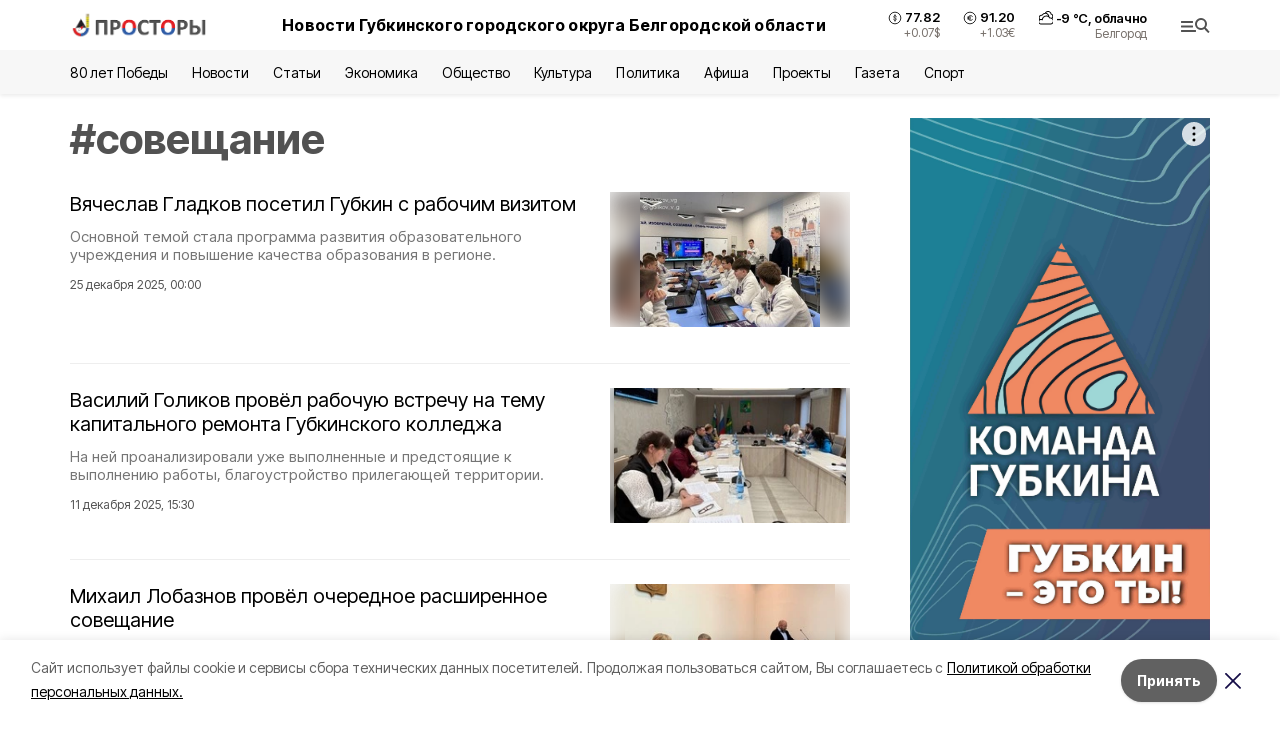

--- FILE ---
content_type: text/html; charset=utf-8
request_url: https://prostor31.ru/tags/soveschanie
body_size: 30021
content:
<!DOCTYPE html><html lang="ru" translate="no"><head><link rel="preconnect" href="https://fonts.googleapis.com"/><link rel="preconnect" href="https://fonts.gstatic.com" crossorigin="crossOrigin"/><script>window.yaContextCb = window.yaContextCb || []</script><script src="https://yandex.ru/ads/system/context.js" async=""></script><link rel="preconnect" href="https://fonts.gstatic.com" crossorigin /><meta charSet="utf-8"/><script async="" src="https://jsn.24smi.net/smi.js"></script><script>(window.smiq = window.smiq || []).push();</script><link rel="icon" href="https://prostor31.ru/attachments/1308012e1a084746e4b095416e12bd7ac3da9154/store/0fc8ed4cf9ab13e43e722e0b4a2f00c8c74a1e8148bdfaf78fafd04f9522/favicon_prostory.ico" type="image/x-icon"/><style>:root {--active-color: #525252}</style><style>:root {--links-color: #525252</style><meta name="viewport" content="width=1250"/><meta name="yandex-verification" content="c71882e2712c4685"/><meta name="google-site-verification" content="lZrQ6BICcYrcGhyNvoLZEB-XEKDO2cmtGE3G_HMZAdk"/><meta name="zen-verification"/><meta property="og:url" content="https://prostor31.ru/tags/soveschanie"/><meta property="og:type" content="website"/><meta property="og:image" content="https://prostor31.ru/attachments/74fbfcce2e455d32c77cccae9c0e9c45586d0a79/store/9da47252a2032429cef773d34eea220b27602461651dbb35d51849ed9282/%D0%9F%D1%80%D0%BE%D1%81%D1%82%D0%BE%D1%80%D1%8B_6Zqcwqp.png.800x600_q90_sharpen.png"/><link rel="canonical" href="https://prostor31.ru/tags/soveschanie"/><meta property="og:description" content="Онлайн СМИ Губкинского городского округа. Местные и региональные новости, а также статьи, обзоры, интервью и фоторепортажи."/><meta name="description" content="Онлайн СМИ Губкинского городского округа. Местные и региональные новости, а также статьи, обзоры, интервью и фоторепортажи."/><meta property="og:title" content="совещание"/><title>Все новости на тему: совещание | Просторы31</title><meta property="og:title" content="Все новости на тему: совещание | Просторы31"/><meta property="og:description" content="Читайте последние актуальные новости главных событий Белгородской области на тему &quot;совещание&quot; в ленте новостей на сайте Просторы31"/><meta name="description" content="Читайте последние актуальные новости главных событий Белгородской области на тему &quot;совещание&quot; в ленте новостей на сайте Просторы31"/><meta name="next-head-count" content="21"/><link rel="preload" href="/_next/static/css/7525cea062d9ba07.css" as="style"/><link rel="stylesheet" href="/_next/static/css/7525cea062d9ba07.css" data-n-g=""/><link rel="preload" href="/_next/static/css/0436ab814cde24de.css" as="style"/><link rel="stylesheet" href="/_next/static/css/0436ab814cde24de.css" data-n-p=""/><noscript data-n-css=""></noscript><script defer="" nomodule="" src="/_next/static/chunks/polyfills-5cd94c89d3acac5f.js"></script><script src="/_next/static/chunks/webpack-606b0d219f2158c5.js" defer=""></script><script src="/_next/static/chunks/framework-568b840ecff66744.js" defer=""></script><script src="/_next/static/chunks/main-b3fb2db701131c64.js" defer=""></script><script src="/_next/static/chunks/pages/_app-732237c6c1065986.js" defer=""></script><script src="/_next/static/chunks/a4c92b5b-8873d9e3e06a0c69.js" defer=""></script><script src="/_next/static/chunks/2642-56c8aeb99d01ffb3.js" defer=""></script><script src="/_next/static/chunks/5917-949cd58c67d4f4f2.js" defer=""></script><script src="/_next/static/chunks/8127-1a99a37dbac18254.js" defer=""></script><script src="/_next/static/chunks/1770-7a6624c724bff677.js" defer=""></script><script src="/_next/static/chunks/1750-69935a66046293e3.js" defer=""></script><script src="/_next/static/chunks/pages/tags/%5Bslug%5D-d6b6b54cfad51563.js" defer=""></script><script src="/_next/static/vJKOEWHQQpt8ahsMjg6QB/_buildManifest.js" defer=""></script><script src="/_next/static/vJKOEWHQQpt8ahsMjg6QB/_ssgManifest.js" defer=""></script><script src="/_next/static/vJKOEWHQQpt8ahsMjg6QB/_middlewareManifest.js" defer=""></script><style data-href="https://fonts.googleapis.com/css2?family=Inter:wght@300;400;600;700;800;900&family=Rubik:wght@400;500;700&family=Manrope:wght@300;700;800&family=Raleway:wght@800;900&family=Montserrat:wght@400;600;700;800;900&display=swap">@font-face{font-family:'Inter';font-style:normal;font-weight:300;font-display:swap;src:url(https://fonts.gstatic.com/s/inter/v19/UcCO3FwrK3iLTeHuS_nVMrMxCp50SjIw2boKoduKmMEVuOKfMZs.woff) format('woff')}@font-face{font-family:'Inter';font-style:normal;font-weight:400;font-display:swap;src:url(https://fonts.gstatic.com/s/inter/v19/UcCO3FwrK3iLTeHuS_nVMrMxCp50SjIw2boKoduKmMEVuLyfMZs.woff) format('woff')}@font-face{font-family:'Inter';font-style:normal;font-weight:600;font-display:swap;src:url(https://fonts.gstatic.com/s/inter/v19/UcCO3FwrK3iLTeHuS_nVMrMxCp50SjIw2boKoduKmMEVuGKYMZs.woff) format('woff')}@font-face{font-family:'Inter';font-style:normal;font-weight:700;font-display:swap;src:url(https://fonts.gstatic.com/s/inter/v19/UcCO3FwrK3iLTeHuS_nVMrMxCp50SjIw2boKoduKmMEVuFuYMZs.woff) format('woff')}@font-face{font-family:'Inter';font-style:normal;font-weight:800;font-display:swap;src:url(https://fonts.gstatic.com/s/inter/v19/UcCO3FwrK3iLTeHuS_nVMrMxCp50SjIw2boKoduKmMEVuDyYMZs.woff) format('woff')}@font-face{font-family:'Inter';font-style:normal;font-weight:900;font-display:swap;src:url(https://fonts.gstatic.com/s/inter/v19/UcCO3FwrK3iLTeHuS_nVMrMxCp50SjIw2boKoduKmMEVuBWYMZs.woff) format('woff')}@font-face{font-family:'Manrope';font-style:normal;font-weight:300;font-display:swap;src:url(https://fonts.gstatic.com/s/manrope/v20/xn7_YHE41ni1AdIRqAuZuw1Bx9mbZk6jFO_G.woff) format('woff')}@font-face{font-family:'Manrope';font-style:normal;font-weight:700;font-display:swap;src:url(https://fonts.gstatic.com/s/manrope/v20/xn7_YHE41ni1AdIRqAuZuw1Bx9mbZk4aE-_G.woff) format('woff')}@font-face{font-family:'Manrope';font-style:normal;font-weight:800;font-display:swap;src:url(https://fonts.gstatic.com/s/manrope/v20/xn7_YHE41ni1AdIRqAuZuw1Bx9mbZk59E-_G.woff) format('woff')}@font-face{font-family:'Montserrat';font-style:normal;font-weight:400;font-display:swap;src:url(https://fonts.gstatic.com/s/montserrat/v31/JTUHjIg1_i6t8kCHKm4532VJOt5-QNFgpCtr6Ew9.woff) format('woff')}@font-face{font-family:'Montserrat';font-style:normal;font-weight:600;font-display:swap;src:url(https://fonts.gstatic.com/s/montserrat/v31/JTUHjIg1_i6t8kCHKm4532VJOt5-QNFgpCu170w9.woff) format('woff')}@font-face{font-family:'Montserrat';font-style:normal;font-weight:700;font-display:swap;src:url(https://fonts.gstatic.com/s/montserrat/v31/JTUHjIg1_i6t8kCHKm4532VJOt5-QNFgpCuM70w9.woff) format('woff')}@font-face{font-family:'Montserrat';font-style:normal;font-weight:800;font-display:swap;src:url(https://fonts.gstatic.com/s/montserrat/v31/JTUHjIg1_i6t8kCHKm4532VJOt5-QNFgpCvr70w9.woff) format('woff')}@font-face{font-family:'Montserrat';font-style:normal;font-weight:900;font-display:swap;src:url(https://fonts.gstatic.com/s/montserrat/v31/JTUHjIg1_i6t8kCHKm4532VJOt5-QNFgpCvC70w9.woff) format('woff')}@font-face{font-family:'Raleway';font-style:normal;font-weight:800;font-display:swap;src:url(https://fonts.gstatic.com/s/raleway/v36/1Ptxg8zYS_SKggPN4iEgvnHyvveLxVtapYCM.woff) format('woff')}@font-face{font-family:'Raleway';font-style:normal;font-weight:900;font-display:swap;src:url(https://fonts.gstatic.com/s/raleway/v36/1Ptxg8zYS_SKggPN4iEgvnHyvveLxVtzpYCM.woff) format('woff')}@font-face{font-family:'Rubik';font-style:normal;font-weight:400;font-display:swap;src:url(https://fonts.gstatic.com/s/rubik/v30/iJWZBXyIfDnIV5PNhY1KTN7Z-Yh-B4i1Uw.woff) format('woff')}@font-face{font-family:'Rubik';font-style:normal;font-weight:500;font-display:swap;src:url(https://fonts.gstatic.com/s/rubik/v30/iJWZBXyIfDnIV5PNhY1KTN7Z-Yh-NYi1Uw.woff) format('woff')}@font-face{font-family:'Rubik';font-style:normal;font-weight:700;font-display:swap;src:url(https://fonts.gstatic.com/s/rubik/v30/iJWZBXyIfDnIV5PNhY1KTN7Z-Yh-4I-1Uw.woff) format('woff')}@font-face{font-family:'Inter';font-style:normal;font-weight:300;font-display:swap;src:url(https://fonts.gstatic.com/s/inter/v19/UcC73FwrK3iLTeHuS_nVMrMxCp50SjIa2JL7W0Q5n-wU.woff2) format('woff2');unicode-range:U+0460-052F,U+1C80-1C8A,U+20B4,U+2DE0-2DFF,U+A640-A69F,U+FE2E-FE2F}@font-face{font-family:'Inter';font-style:normal;font-weight:300;font-display:swap;src:url(https://fonts.gstatic.com/s/inter/v19/UcC73FwrK3iLTeHuS_nVMrMxCp50SjIa0ZL7W0Q5n-wU.woff2) format('woff2');unicode-range:U+0301,U+0400-045F,U+0490-0491,U+04B0-04B1,U+2116}@font-face{font-family:'Inter';font-style:normal;font-weight:300;font-display:swap;src:url(https://fonts.gstatic.com/s/inter/v19/UcC73FwrK3iLTeHuS_nVMrMxCp50SjIa2ZL7W0Q5n-wU.woff2) format('woff2');unicode-range:U+1F00-1FFF}@font-face{font-family:'Inter';font-style:normal;font-weight:300;font-display:swap;src:url(https://fonts.gstatic.com/s/inter/v19/UcC73FwrK3iLTeHuS_nVMrMxCp50SjIa1pL7W0Q5n-wU.woff2) format('woff2');unicode-range:U+0370-0377,U+037A-037F,U+0384-038A,U+038C,U+038E-03A1,U+03A3-03FF}@font-face{font-family:'Inter';font-style:normal;font-weight:300;font-display:swap;src:url(https://fonts.gstatic.com/s/inter/v19/UcC73FwrK3iLTeHuS_nVMrMxCp50SjIa2pL7W0Q5n-wU.woff2) format('woff2');unicode-range:U+0102-0103,U+0110-0111,U+0128-0129,U+0168-0169,U+01A0-01A1,U+01AF-01B0,U+0300-0301,U+0303-0304,U+0308-0309,U+0323,U+0329,U+1EA0-1EF9,U+20AB}@font-face{font-family:'Inter';font-style:normal;font-weight:300;font-display:swap;src:url(https://fonts.gstatic.com/s/inter/v19/UcC73FwrK3iLTeHuS_nVMrMxCp50SjIa25L7W0Q5n-wU.woff2) format('woff2');unicode-range:U+0100-02BA,U+02BD-02C5,U+02C7-02CC,U+02CE-02D7,U+02DD-02FF,U+0304,U+0308,U+0329,U+1D00-1DBF,U+1E00-1E9F,U+1EF2-1EFF,U+2020,U+20A0-20AB,U+20AD-20C0,U+2113,U+2C60-2C7F,U+A720-A7FF}@font-face{font-family:'Inter';font-style:normal;font-weight:300;font-display:swap;src:url(https://fonts.gstatic.com/s/inter/v19/UcC73FwrK3iLTeHuS_nVMrMxCp50SjIa1ZL7W0Q5nw.woff2) format('woff2');unicode-range:U+0000-00FF,U+0131,U+0152-0153,U+02BB-02BC,U+02C6,U+02DA,U+02DC,U+0304,U+0308,U+0329,U+2000-206F,U+20AC,U+2122,U+2191,U+2193,U+2212,U+2215,U+FEFF,U+FFFD}@font-face{font-family:'Inter';font-style:normal;font-weight:400;font-display:swap;src:url(https://fonts.gstatic.com/s/inter/v19/UcC73FwrK3iLTeHuS_nVMrMxCp50SjIa2JL7W0Q5n-wU.woff2) format('woff2');unicode-range:U+0460-052F,U+1C80-1C8A,U+20B4,U+2DE0-2DFF,U+A640-A69F,U+FE2E-FE2F}@font-face{font-family:'Inter';font-style:normal;font-weight:400;font-display:swap;src:url(https://fonts.gstatic.com/s/inter/v19/UcC73FwrK3iLTeHuS_nVMrMxCp50SjIa0ZL7W0Q5n-wU.woff2) format('woff2');unicode-range:U+0301,U+0400-045F,U+0490-0491,U+04B0-04B1,U+2116}@font-face{font-family:'Inter';font-style:normal;font-weight:400;font-display:swap;src:url(https://fonts.gstatic.com/s/inter/v19/UcC73FwrK3iLTeHuS_nVMrMxCp50SjIa2ZL7W0Q5n-wU.woff2) format('woff2');unicode-range:U+1F00-1FFF}@font-face{font-family:'Inter';font-style:normal;font-weight:400;font-display:swap;src:url(https://fonts.gstatic.com/s/inter/v19/UcC73FwrK3iLTeHuS_nVMrMxCp50SjIa1pL7W0Q5n-wU.woff2) format('woff2');unicode-range:U+0370-0377,U+037A-037F,U+0384-038A,U+038C,U+038E-03A1,U+03A3-03FF}@font-face{font-family:'Inter';font-style:normal;font-weight:400;font-display:swap;src:url(https://fonts.gstatic.com/s/inter/v19/UcC73FwrK3iLTeHuS_nVMrMxCp50SjIa2pL7W0Q5n-wU.woff2) format('woff2');unicode-range:U+0102-0103,U+0110-0111,U+0128-0129,U+0168-0169,U+01A0-01A1,U+01AF-01B0,U+0300-0301,U+0303-0304,U+0308-0309,U+0323,U+0329,U+1EA0-1EF9,U+20AB}@font-face{font-family:'Inter';font-style:normal;font-weight:400;font-display:swap;src:url(https://fonts.gstatic.com/s/inter/v19/UcC73FwrK3iLTeHuS_nVMrMxCp50SjIa25L7W0Q5n-wU.woff2) format('woff2');unicode-range:U+0100-02BA,U+02BD-02C5,U+02C7-02CC,U+02CE-02D7,U+02DD-02FF,U+0304,U+0308,U+0329,U+1D00-1DBF,U+1E00-1E9F,U+1EF2-1EFF,U+2020,U+20A0-20AB,U+20AD-20C0,U+2113,U+2C60-2C7F,U+A720-A7FF}@font-face{font-family:'Inter';font-style:normal;font-weight:400;font-display:swap;src:url(https://fonts.gstatic.com/s/inter/v19/UcC73FwrK3iLTeHuS_nVMrMxCp50SjIa1ZL7W0Q5nw.woff2) format('woff2');unicode-range:U+0000-00FF,U+0131,U+0152-0153,U+02BB-02BC,U+02C6,U+02DA,U+02DC,U+0304,U+0308,U+0329,U+2000-206F,U+20AC,U+2122,U+2191,U+2193,U+2212,U+2215,U+FEFF,U+FFFD}@font-face{font-family:'Inter';font-style:normal;font-weight:600;font-display:swap;src:url(https://fonts.gstatic.com/s/inter/v19/UcC73FwrK3iLTeHuS_nVMrMxCp50SjIa2JL7W0Q5n-wU.woff2) format('woff2');unicode-range:U+0460-052F,U+1C80-1C8A,U+20B4,U+2DE0-2DFF,U+A640-A69F,U+FE2E-FE2F}@font-face{font-family:'Inter';font-style:normal;font-weight:600;font-display:swap;src:url(https://fonts.gstatic.com/s/inter/v19/UcC73FwrK3iLTeHuS_nVMrMxCp50SjIa0ZL7W0Q5n-wU.woff2) format('woff2');unicode-range:U+0301,U+0400-045F,U+0490-0491,U+04B0-04B1,U+2116}@font-face{font-family:'Inter';font-style:normal;font-weight:600;font-display:swap;src:url(https://fonts.gstatic.com/s/inter/v19/UcC73FwrK3iLTeHuS_nVMrMxCp50SjIa2ZL7W0Q5n-wU.woff2) format('woff2');unicode-range:U+1F00-1FFF}@font-face{font-family:'Inter';font-style:normal;font-weight:600;font-display:swap;src:url(https://fonts.gstatic.com/s/inter/v19/UcC73FwrK3iLTeHuS_nVMrMxCp50SjIa1pL7W0Q5n-wU.woff2) format('woff2');unicode-range:U+0370-0377,U+037A-037F,U+0384-038A,U+038C,U+038E-03A1,U+03A3-03FF}@font-face{font-family:'Inter';font-style:normal;font-weight:600;font-display:swap;src:url(https://fonts.gstatic.com/s/inter/v19/UcC73FwrK3iLTeHuS_nVMrMxCp50SjIa2pL7W0Q5n-wU.woff2) format('woff2');unicode-range:U+0102-0103,U+0110-0111,U+0128-0129,U+0168-0169,U+01A0-01A1,U+01AF-01B0,U+0300-0301,U+0303-0304,U+0308-0309,U+0323,U+0329,U+1EA0-1EF9,U+20AB}@font-face{font-family:'Inter';font-style:normal;font-weight:600;font-display:swap;src:url(https://fonts.gstatic.com/s/inter/v19/UcC73FwrK3iLTeHuS_nVMrMxCp50SjIa25L7W0Q5n-wU.woff2) format('woff2');unicode-range:U+0100-02BA,U+02BD-02C5,U+02C7-02CC,U+02CE-02D7,U+02DD-02FF,U+0304,U+0308,U+0329,U+1D00-1DBF,U+1E00-1E9F,U+1EF2-1EFF,U+2020,U+20A0-20AB,U+20AD-20C0,U+2113,U+2C60-2C7F,U+A720-A7FF}@font-face{font-family:'Inter';font-style:normal;font-weight:600;font-display:swap;src:url(https://fonts.gstatic.com/s/inter/v19/UcC73FwrK3iLTeHuS_nVMrMxCp50SjIa1ZL7W0Q5nw.woff2) format('woff2');unicode-range:U+0000-00FF,U+0131,U+0152-0153,U+02BB-02BC,U+02C6,U+02DA,U+02DC,U+0304,U+0308,U+0329,U+2000-206F,U+20AC,U+2122,U+2191,U+2193,U+2212,U+2215,U+FEFF,U+FFFD}@font-face{font-family:'Inter';font-style:normal;font-weight:700;font-display:swap;src:url(https://fonts.gstatic.com/s/inter/v19/UcC73FwrK3iLTeHuS_nVMrMxCp50SjIa2JL7W0Q5n-wU.woff2) format('woff2');unicode-range:U+0460-052F,U+1C80-1C8A,U+20B4,U+2DE0-2DFF,U+A640-A69F,U+FE2E-FE2F}@font-face{font-family:'Inter';font-style:normal;font-weight:700;font-display:swap;src:url(https://fonts.gstatic.com/s/inter/v19/UcC73FwrK3iLTeHuS_nVMrMxCp50SjIa0ZL7W0Q5n-wU.woff2) format('woff2');unicode-range:U+0301,U+0400-045F,U+0490-0491,U+04B0-04B1,U+2116}@font-face{font-family:'Inter';font-style:normal;font-weight:700;font-display:swap;src:url(https://fonts.gstatic.com/s/inter/v19/UcC73FwrK3iLTeHuS_nVMrMxCp50SjIa2ZL7W0Q5n-wU.woff2) format('woff2');unicode-range:U+1F00-1FFF}@font-face{font-family:'Inter';font-style:normal;font-weight:700;font-display:swap;src:url(https://fonts.gstatic.com/s/inter/v19/UcC73FwrK3iLTeHuS_nVMrMxCp50SjIa1pL7W0Q5n-wU.woff2) format('woff2');unicode-range:U+0370-0377,U+037A-037F,U+0384-038A,U+038C,U+038E-03A1,U+03A3-03FF}@font-face{font-family:'Inter';font-style:normal;font-weight:700;font-display:swap;src:url(https://fonts.gstatic.com/s/inter/v19/UcC73FwrK3iLTeHuS_nVMrMxCp50SjIa2pL7W0Q5n-wU.woff2) format('woff2');unicode-range:U+0102-0103,U+0110-0111,U+0128-0129,U+0168-0169,U+01A0-01A1,U+01AF-01B0,U+0300-0301,U+0303-0304,U+0308-0309,U+0323,U+0329,U+1EA0-1EF9,U+20AB}@font-face{font-family:'Inter';font-style:normal;font-weight:700;font-display:swap;src:url(https://fonts.gstatic.com/s/inter/v19/UcC73FwrK3iLTeHuS_nVMrMxCp50SjIa25L7W0Q5n-wU.woff2) format('woff2');unicode-range:U+0100-02BA,U+02BD-02C5,U+02C7-02CC,U+02CE-02D7,U+02DD-02FF,U+0304,U+0308,U+0329,U+1D00-1DBF,U+1E00-1E9F,U+1EF2-1EFF,U+2020,U+20A0-20AB,U+20AD-20C0,U+2113,U+2C60-2C7F,U+A720-A7FF}@font-face{font-family:'Inter';font-style:normal;font-weight:700;font-display:swap;src:url(https://fonts.gstatic.com/s/inter/v19/UcC73FwrK3iLTeHuS_nVMrMxCp50SjIa1ZL7W0Q5nw.woff2) format('woff2');unicode-range:U+0000-00FF,U+0131,U+0152-0153,U+02BB-02BC,U+02C6,U+02DA,U+02DC,U+0304,U+0308,U+0329,U+2000-206F,U+20AC,U+2122,U+2191,U+2193,U+2212,U+2215,U+FEFF,U+FFFD}@font-face{font-family:'Inter';font-style:normal;font-weight:800;font-display:swap;src:url(https://fonts.gstatic.com/s/inter/v19/UcC73FwrK3iLTeHuS_nVMrMxCp50SjIa2JL7W0Q5n-wU.woff2) format('woff2');unicode-range:U+0460-052F,U+1C80-1C8A,U+20B4,U+2DE0-2DFF,U+A640-A69F,U+FE2E-FE2F}@font-face{font-family:'Inter';font-style:normal;font-weight:800;font-display:swap;src:url(https://fonts.gstatic.com/s/inter/v19/UcC73FwrK3iLTeHuS_nVMrMxCp50SjIa0ZL7W0Q5n-wU.woff2) format('woff2');unicode-range:U+0301,U+0400-045F,U+0490-0491,U+04B0-04B1,U+2116}@font-face{font-family:'Inter';font-style:normal;font-weight:800;font-display:swap;src:url(https://fonts.gstatic.com/s/inter/v19/UcC73FwrK3iLTeHuS_nVMrMxCp50SjIa2ZL7W0Q5n-wU.woff2) format('woff2');unicode-range:U+1F00-1FFF}@font-face{font-family:'Inter';font-style:normal;font-weight:800;font-display:swap;src:url(https://fonts.gstatic.com/s/inter/v19/UcC73FwrK3iLTeHuS_nVMrMxCp50SjIa1pL7W0Q5n-wU.woff2) format('woff2');unicode-range:U+0370-0377,U+037A-037F,U+0384-038A,U+038C,U+038E-03A1,U+03A3-03FF}@font-face{font-family:'Inter';font-style:normal;font-weight:800;font-display:swap;src:url(https://fonts.gstatic.com/s/inter/v19/UcC73FwrK3iLTeHuS_nVMrMxCp50SjIa2pL7W0Q5n-wU.woff2) format('woff2');unicode-range:U+0102-0103,U+0110-0111,U+0128-0129,U+0168-0169,U+01A0-01A1,U+01AF-01B0,U+0300-0301,U+0303-0304,U+0308-0309,U+0323,U+0329,U+1EA0-1EF9,U+20AB}@font-face{font-family:'Inter';font-style:normal;font-weight:800;font-display:swap;src:url(https://fonts.gstatic.com/s/inter/v19/UcC73FwrK3iLTeHuS_nVMrMxCp50SjIa25L7W0Q5n-wU.woff2) format('woff2');unicode-range:U+0100-02BA,U+02BD-02C5,U+02C7-02CC,U+02CE-02D7,U+02DD-02FF,U+0304,U+0308,U+0329,U+1D00-1DBF,U+1E00-1E9F,U+1EF2-1EFF,U+2020,U+20A0-20AB,U+20AD-20C0,U+2113,U+2C60-2C7F,U+A720-A7FF}@font-face{font-family:'Inter';font-style:normal;font-weight:800;font-display:swap;src:url(https://fonts.gstatic.com/s/inter/v19/UcC73FwrK3iLTeHuS_nVMrMxCp50SjIa1ZL7W0Q5nw.woff2) format('woff2');unicode-range:U+0000-00FF,U+0131,U+0152-0153,U+02BB-02BC,U+02C6,U+02DA,U+02DC,U+0304,U+0308,U+0329,U+2000-206F,U+20AC,U+2122,U+2191,U+2193,U+2212,U+2215,U+FEFF,U+FFFD}@font-face{font-family:'Inter';font-style:normal;font-weight:900;font-display:swap;src:url(https://fonts.gstatic.com/s/inter/v19/UcC73FwrK3iLTeHuS_nVMrMxCp50SjIa2JL7W0Q5n-wU.woff2) format('woff2');unicode-range:U+0460-052F,U+1C80-1C8A,U+20B4,U+2DE0-2DFF,U+A640-A69F,U+FE2E-FE2F}@font-face{font-family:'Inter';font-style:normal;font-weight:900;font-display:swap;src:url(https://fonts.gstatic.com/s/inter/v19/UcC73FwrK3iLTeHuS_nVMrMxCp50SjIa0ZL7W0Q5n-wU.woff2) format('woff2');unicode-range:U+0301,U+0400-045F,U+0490-0491,U+04B0-04B1,U+2116}@font-face{font-family:'Inter';font-style:normal;font-weight:900;font-display:swap;src:url(https://fonts.gstatic.com/s/inter/v19/UcC73FwrK3iLTeHuS_nVMrMxCp50SjIa2ZL7W0Q5n-wU.woff2) format('woff2');unicode-range:U+1F00-1FFF}@font-face{font-family:'Inter';font-style:normal;font-weight:900;font-display:swap;src:url(https://fonts.gstatic.com/s/inter/v19/UcC73FwrK3iLTeHuS_nVMrMxCp50SjIa1pL7W0Q5n-wU.woff2) format('woff2');unicode-range:U+0370-0377,U+037A-037F,U+0384-038A,U+038C,U+038E-03A1,U+03A3-03FF}@font-face{font-family:'Inter';font-style:normal;font-weight:900;font-display:swap;src:url(https://fonts.gstatic.com/s/inter/v19/UcC73FwrK3iLTeHuS_nVMrMxCp50SjIa2pL7W0Q5n-wU.woff2) format('woff2');unicode-range:U+0102-0103,U+0110-0111,U+0128-0129,U+0168-0169,U+01A0-01A1,U+01AF-01B0,U+0300-0301,U+0303-0304,U+0308-0309,U+0323,U+0329,U+1EA0-1EF9,U+20AB}@font-face{font-family:'Inter';font-style:normal;font-weight:900;font-display:swap;src:url(https://fonts.gstatic.com/s/inter/v19/UcC73FwrK3iLTeHuS_nVMrMxCp50SjIa25L7W0Q5n-wU.woff2) format('woff2');unicode-range:U+0100-02BA,U+02BD-02C5,U+02C7-02CC,U+02CE-02D7,U+02DD-02FF,U+0304,U+0308,U+0329,U+1D00-1DBF,U+1E00-1E9F,U+1EF2-1EFF,U+2020,U+20A0-20AB,U+20AD-20C0,U+2113,U+2C60-2C7F,U+A720-A7FF}@font-face{font-family:'Inter';font-style:normal;font-weight:900;font-display:swap;src:url(https://fonts.gstatic.com/s/inter/v19/UcC73FwrK3iLTeHuS_nVMrMxCp50SjIa1ZL7W0Q5nw.woff2) format('woff2');unicode-range:U+0000-00FF,U+0131,U+0152-0153,U+02BB-02BC,U+02C6,U+02DA,U+02DC,U+0304,U+0308,U+0329,U+2000-206F,U+20AC,U+2122,U+2191,U+2193,U+2212,U+2215,U+FEFF,U+FFFD}@font-face{font-family:'Manrope';font-style:normal;font-weight:300;font-display:swap;src:url(https://fonts.gstatic.com/s/manrope/v20/xn7gYHE41ni1AdIRggqxSvfedN62Zw.woff2) format('woff2');unicode-range:U+0460-052F,U+1C80-1C8A,U+20B4,U+2DE0-2DFF,U+A640-A69F,U+FE2E-FE2F}@font-face{font-family:'Manrope';font-style:normal;font-weight:300;font-display:swap;src:url(https://fonts.gstatic.com/s/manrope/v20/xn7gYHE41ni1AdIRggOxSvfedN62Zw.woff2) format('woff2');unicode-range:U+0301,U+0400-045F,U+0490-0491,U+04B0-04B1,U+2116}@font-face{font-family:'Manrope';font-style:normal;font-weight:300;font-display:swap;src:url(https://fonts.gstatic.com/s/manrope/v20/xn7gYHE41ni1AdIRggSxSvfedN62Zw.woff2) format('woff2');unicode-range:U+0370-0377,U+037A-037F,U+0384-038A,U+038C,U+038E-03A1,U+03A3-03FF}@font-face{font-family:'Manrope';font-style:normal;font-weight:300;font-display:swap;src:url(https://fonts.gstatic.com/s/manrope/v20/xn7gYHE41ni1AdIRggixSvfedN62Zw.woff2) format('woff2');unicode-range:U+0102-0103,U+0110-0111,U+0128-0129,U+0168-0169,U+01A0-01A1,U+01AF-01B0,U+0300-0301,U+0303-0304,U+0308-0309,U+0323,U+0329,U+1EA0-1EF9,U+20AB}@font-face{font-family:'Manrope';font-style:normal;font-weight:300;font-display:swap;src:url(https://fonts.gstatic.com/s/manrope/v20/xn7gYHE41ni1AdIRggmxSvfedN62Zw.woff2) format('woff2');unicode-range:U+0100-02BA,U+02BD-02C5,U+02C7-02CC,U+02CE-02D7,U+02DD-02FF,U+0304,U+0308,U+0329,U+1D00-1DBF,U+1E00-1E9F,U+1EF2-1EFF,U+2020,U+20A0-20AB,U+20AD-20C0,U+2113,U+2C60-2C7F,U+A720-A7FF}@font-face{font-family:'Manrope';font-style:normal;font-weight:300;font-display:swap;src:url(https://fonts.gstatic.com/s/manrope/v20/xn7gYHE41ni1AdIRggexSvfedN4.woff2) format('woff2');unicode-range:U+0000-00FF,U+0131,U+0152-0153,U+02BB-02BC,U+02C6,U+02DA,U+02DC,U+0304,U+0308,U+0329,U+2000-206F,U+20AC,U+2122,U+2191,U+2193,U+2212,U+2215,U+FEFF,U+FFFD}@font-face{font-family:'Manrope';font-style:normal;font-weight:700;font-display:swap;src:url(https://fonts.gstatic.com/s/manrope/v20/xn7gYHE41ni1AdIRggqxSvfedN62Zw.woff2) format('woff2');unicode-range:U+0460-052F,U+1C80-1C8A,U+20B4,U+2DE0-2DFF,U+A640-A69F,U+FE2E-FE2F}@font-face{font-family:'Manrope';font-style:normal;font-weight:700;font-display:swap;src:url(https://fonts.gstatic.com/s/manrope/v20/xn7gYHE41ni1AdIRggOxSvfedN62Zw.woff2) format('woff2');unicode-range:U+0301,U+0400-045F,U+0490-0491,U+04B0-04B1,U+2116}@font-face{font-family:'Manrope';font-style:normal;font-weight:700;font-display:swap;src:url(https://fonts.gstatic.com/s/manrope/v20/xn7gYHE41ni1AdIRggSxSvfedN62Zw.woff2) format('woff2');unicode-range:U+0370-0377,U+037A-037F,U+0384-038A,U+038C,U+038E-03A1,U+03A3-03FF}@font-face{font-family:'Manrope';font-style:normal;font-weight:700;font-display:swap;src:url(https://fonts.gstatic.com/s/manrope/v20/xn7gYHE41ni1AdIRggixSvfedN62Zw.woff2) format('woff2');unicode-range:U+0102-0103,U+0110-0111,U+0128-0129,U+0168-0169,U+01A0-01A1,U+01AF-01B0,U+0300-0301,U+0303-0304,U+0308-0309,U+0323,U+0329,U+1EA0-1EF9,U+20AB}@font-face{font-family:'Manrope';font-style:normal;font-weight:700;font-display:swap;src:url(https://fonts.gstatic.com/s/manrope/v20/xn7gYHE41ni1AdIRggmxSvfedN62Zw.woff2) format('woff2');unicode-range:U+0100-02BA,U+02BD-02C5,U+02C7-02CC,U+02CE-02D7,U+02DD-02FF,U+0304,U+0308,U+0329,U+1D00-1DBF,U+1E00-1E9F,U+1EF2-1EFF,U+2020,U+20A0-20AB,U+20AD-20C0,U+2113,U+2C60-2C7F,U+A720-A7FF}@font-face{font-family:'Manrope';font-style:normal;font-weight:700;font-display:swap;src:url(https://fonts.gstatic.com/s/manrope/v20/xn7gYHE41ni1AdIRggexSvfedN4.woff2) format('woff2');unicode-range:U+0000-00FF,U+0131,U+0152-0153,U+02BB-02BC,U+02C6,U+02DA,U+02DC,U+0304,U+0308,U+0329,U+2000-206F,U+20AC,U+2122,U+2191,U+2193,U+2212,U+2215,U+FEFF,U+FFFD}@font-face{font-family:'Manrope';font-style:normal;font-weight:800;font-display:swap;src:url(https://fonts.gstatic.com/s/manrope/v20/xn7gYHE41ni1AdIRggqxSvfedN62Zw.woff2) format('woff2');unicode-range:U+0460-052F,U+1C80-1C8A,U+20B4,U+2DE0-2DFF,U+A640-A69F,U+FE2E-FE2F}@font-face{font-family:'Manrope';font-style:normal;font-weight:800;font-display:swap;src:url(https://fonts.gstatic.com/s/manrope/v20/xn7gYHE41ni1AdIRggOxSvfedN62Zw.woff2) format('woff2');unicode-range:U+0301,U+0400-045F,U+0490-0491,U+04B0-04B1,U+2116}@font-face{font-family:'Manrope';font-style:normal;font-weight:800;font-display:swap;src:url(https://fonts.gstatic.com/s/manrope/v20/xn7gYHE41ni1AdIRggSxSvfedN62Zw.woff2) format('woff2');unicode-range:U+0370-0377,U+037A-037F,U+0384-038A,U+038C,U+038E-03A1,U+03A3-03FF}@font-face{font-family:'Manrope';font-style:normal;font-weight:800;font-display:swap;src:url(https://fonts.gstatic.com/s/manrope/v20/xn7gYHE41ni1AdIRggixSvfedN62Zw.woff2) format('woff2');unicode-range:U+0102-0103,U+0110-0111,U+0128-0129,U+0168-0169,U+01A0-01A1,U+01AF-01B0,U+0300-0301,U+0303-0304,U+0308-0309,U+0323,U+0329,U+1EA0-1EF9,U+20AB}@font-face{font-family:'Manrope';font-style:normal;font-weight:800;font-display:swap;src:url(https://fonts.gstatic.com/s/manrope/v20/xn7gYHE41ni1AdIRggmxSvfedN62Zw.woff2) format('woff2');unicode-range:U+0100-02BA,U+02BD-02C5,U+02C7-02CC,U+02CE-02D7,U+02DD-02FF,U+0304,U+0308,U+0329,U+1D00-1DBF,U+1E00-1E9F,U+1EF2-1EFF,U+2020,U+20A0-20AB,U+20AD-20C0,U+2113,U+2C60-2C7F,U+A720-A7FF}@font-face{font-family:'Manrope';font-style:normal;font-weight:800;font-display:swap;src:url(https://fonts.gstatic.com/s/manrope/v20/xn7gYHE41ni1AdIRggexSvfedN4.woff2) format('woff2');unicode-range:U+0000-00FF,U+0131,U+0152-0153,U+02BB-02BC,U+02C6,U+02DA,U+02DC,U+0304,U+0308,U+0329,U+2000-206F,U+20AC,U+2122,U+2191,U+2193,U+2212,U+2215,U+FEFF,U+FFFD}@font-face{font-family:'Montserrat';font-style:normal;font-weight:400;font-display:swap;src:url(https://fonts.gstatic.com/s/montserrat/v31/JTUSjIg1_i6t8kCHKm459WRhyyTh89ZNpQ.woff2) format('woff2');unicode-range:U+0460-052F,U+1C80-1C8A,U+20B4,U+2DE0-2DFF,U+A640-A69F,U+FE2E-FE2F}@font-face{font-family:'Montserrat';font-style:normal;font-weight:400;font-display:swap;src:url(https://fonts.gstatic.com/s/montserrat/v31/JTUSjIg1_i6t8kCHKm459W1hyyTh89ZNpQ.woff2) format('woff2');unicode-range:U+0301,U+0400-045F,U+0490-0491,U+04B0-04B1,U+2116}@font-face{font-family:'Montserrat';font-style:normal;font-weight:400;font-display:swap;src:url(https://fonts.gstatic.com/s/montserrat/v31/JTUSjIg1_i6t8kCHKm459WZhyyTh89ZNpQ.woff2) format('woff2');unicode-range:U+0102-0103,U+0110-0111,U+0128-0129,U+0168-0169,U+01A0-01A1,U+01AF-01B0,U+0300-0301,U+0303-0304,U+0308-0309,U+0323,U+0329,U+1EA0-1EF9,U+20AB}@font-face{font-family:'Montserrat';font-style:normal;font-weight:400;font-display:swap;src:url(https://fonts.gstatic.com/s/montserrat/v31/JTUSjIg1_i6t8kCHKm459WdhyyTh89ZNpQ.woff2) format('woff2');unicode-range:U+0100-02BA,U+02BD-02C5,U+02C7-02CC,U+02CE-02D7,U+02DD-02FF,U+0304,U+0308,U+0329,U+1D00-1DBF,U+1E00-1E9F,U+1EF2-1EFF,U+2020,U+20A0-20AB,U+20AD-20C0,U+2113,U+2C60-2C7F,U+A720-A7FF}@font-face{font-family:'Montserrat';font-style:normal;font-weight:400;font-display:swap;src:url(https://fonts.gstatic.com/s/montserrat/v31/JTUSjIg1_i6t8kCHKm459WlhyyTh89Y.woff2) format('woff2');unicode-range:U+0000-00FF,U+0131,U+0152-0153,U+02BB-02BC,U+02C6,U+02DA,U+02DC,U+0304,U+0308,U+0329,U+2000-206F,U+20AC,U+2122,U+2191,U+2193,U+2212,U+2215,U+FEFF,U+FFFD}@font-face{font-family:'Montserrat';font-style:normal;font-weight:600;font-display:swap;src:url(https://fonts.gstatic.com/s/montserrat/v31/JTUSjIg1_i6t8kCHKm459WRhyyTh89ZNpQ.woff2) format('woff2');unicode-range:U+0460-052F,U+1C80-1C8A,U+20B4,U+2DE0-2DFF,U+A640-A69F,U+FE2E-FE2F}@font-face{font-family:'Montserrat';font-style:normal;font-weight:600;font-display:swap;src:url(https://fonts.gstatic.com/s/montserrat/v31/JTUSjIg1_i6t8kCHKm459W1hyyTh89ZNpQ.woff2) format('woff2');unicode-range:U+0301,U+0400-045F,U+0490-0491,U+04B0-04B1,U+2116}@font-face{font-family:'Montserrat';font-style:normal;font-weight:600;font-display:swap;src:url(https://fonts.gstatic.com/s/montserrat/v31/JTUSjIg1_i6t8kCHKm459WZhyyTh89ZNpQ.woff2) format('woff2');unicode-range:U+0102-0103,U+0110-0111,U+0128-0129,U+0168-0169,U+01A0-01A1,U+01AF-01B0,U+0300-0301,U+0303-0304,U+0308-0309,U+0323,U+0329,U+1EA0-1EF9,U+20AB}@font-face{font-family:'Montserrat';font-style:normal;font-weight:600;font-display:swap;src:url(https://fonts.gstatic.com/s/montserrat/v31/JTUSjIg1_i6t8kCHKm459WdhyyTh89ZNpQ.woff2) format('woff2');unicode-range:U+0100-02BA,U+02BD-02C5,U+02C7-02CC,U+02CE-02D7,U+02DD-02FF,U+0304,U+0308,U+0329,U+1D00-1DBF,U+1E00-1E9F,U+1EF2-1EFF,U+2020,U+20A0-20AB,U+20AD-20C0,U+2113,U+2C60-2C7F,U+A720-A7FF}@font-face{font-family:'Montserrat';font-style:normal;font-weight:600;font-display:swap;src:url(https://fonts.gstatic.com/s/montserrat/v31/JTUSjIg1_i6t8kCHKm459WlhyyTh89Y.woff2) format('woff2');unicode-range:U+0000-00FF,U+0131,U+0152-0153,U+02BB-02BC,U+02C6,U+02DA,U+02DC,U+0304,U+0308,U+0329,U+2000-206F,U+20AC,U+2122,U+2191,U+2193,U+2212,U+2215,U+FEFF,U+FFFD}@font-face{font-family:'Montserrat';font-style:normal;font-weight:700;font-display:swap;src:url(https://fonts.gstatic.com/s/montserrat/v31/JTUSjIg1_i6t8kCHKm459WRhyyTh89ZNpQ.woff2) format('woff2');unicode-range:U+0460-052F,U+1C80-1C8A,U+20B4,U+2DE0-2DFF,U+A640-A69F,U+FE2E-FE2F}@font-face{font-family:'Montserrat';font-style:normal;font-weight:700;font-display:swap;src:url(https://fonts.gstatic.com/s/montserrat/v31/JTUSjIg1_i6t8kCHKm459W1hyyTh89ZNpQ.woff2) format('woff2');unicode-range:U+0301,U+0400-045F,U+0490-0491,U+04B0-04B1,U+2116}@font-face{font-family:'Montserrat';font-style:normal;font-weight:700;font-display:swap;src:url(https://fonts.gstatic.com/s/montserrat/v31/JTUSjIg1_i6t8kCHKm459WZhyyTh89ZNpQ.woff2) format('woff2');unicode-range:U+0102-0103,U+0110-0111,U+0128-0129,U+0168-0169,U+01A0-01A1,U+01AF-01B0,U+0300-0301,U+0303-0304,U+0308-0309,U+0323,U+0329,U+1EA0-1EF9,U+20AB}@font-face{font-family:'Montserrat';font-style:normal;font-weight:700;font-display:swap;src:url(https://fonts.gstatic.com/s/montserrat/v31/JTUSjIg1_i6t8kCHKm459WdhyyTh89ZNpQ.woff2) format('woff2');unicode-range:U+0100-02BA,U+02BD-02C5,U+02C7-02CC,U+02CE-02D7,U+02DD-02FF,U+0304,U+0308,U+0329,U+1D00-1DBF,U+1E00-1E9F,U+1EF2-1EFF,U+2020,U+20A0-20AB,U+20AD-20C0,U+2113,U+2C60-2C7F,U+A720-A7FF}@font-face{font-family:'Montserrat';font-style:normal;font-weight:700;font-display:swap;src:url(https://fonts.gstatic.com/s/montserrat/v31/JTUSjIg1_i6t8kCHKm459WlhyyTh89Y.woff2) format('woff2');unicode-range:U+0000-00FF,U+0131,U+0152-0153,U+02BB-02BC,U+02C6,U+02DA,U+02DC,U+0304,U+0308,U+0329,U+2000-206F,U+20AC,U+2122,U+2191,U+2193,U+2212,U+2215,U+FEFF,U+FFFD}@font-face{font-family:'Montserrat';font-style:normal;font-weight:800;font-display:swap;src:url(https://fonts.gstatic.com/s/montserrat/v31/JTUSjIg1_i6t8kCHKm459WRhyyTh89ZNpQ.woff2) format('woff2');unicode-range:U+0460-052F,U+1C80-1C8A,U+20B4,U+2DE0-2DFF,U+A640-A69F,U+FE2E-FE2F}@font-face{font-family:'Montserrat';font-style:normal;font-weight:800;font-display:swap;src:url(https://fonts.gstatic.com/s/montserrat/v31/JTUSjIg1_i6t8kCHKm459W1hyyTh89ZNpQ.woff2) format('woff2');unicode-range:U+0301,U+0400-045F,U+0490-0491,U+04B0-04B1,U+2116}@font-face{font-family:'Montserrat';font-style:normal;font-weight:800;font-display:swap;src:url(https://fonts.gstatic.com/s/montserrat/v31/JTUSjIg1_i6t8kCHKm459WZhyyTh89ZNpQ.woff2) format('woff2');unicode-range:U+0102-0103,U+0110-0111,U+0128-0129,U+0168-0169,U+01A0-01A1,U+01AF-01B0,U+0300-0301,U+0303-0304,U+0308-0309,U+0323,U+0329,U+1EA0-1EF9,U+20AB}@font-face{font-family:'Montserrat';font-style:normal;font-weight:800;font-display:swap;src:url(https://fonts.gstatic.com/s/montserrat/v31/JTUSjIg1_i6t8kCHKm459WdhyyTh89ZNpQ.woff2) format('woff2');unicode-range:U+0100-02BA,U+02BD-02C5,U+02C7-02CC,U+02CE-02D7,U+02DD-02FF,U+0304,U+0308,U+0329,U+1D00-1DBF,U+1E00-1E9F,U+1EF2-1EFF,U+2020,U+20A0-20AB,U+20AD-20C0,U+2113,U+2C60-2C7F,U+A720-A7FF}@font-face{font-family:'Montserrat';font-style:normal;font-weight:800;font-display:swap;src:url(https://fonts.gstatic.com/s/montserrat/v31/JTUSjIg1_i6t8kCHKm459WlhyyTh89Y.woff2) format('woff2');unicode-range:U+0000-00FF,U+0131,U+0152-0153,U+02BB-02BC,U+02C6,U+02DA,U+02DC,U+0304,U+0308,U+0329,U+2000-206F,U+20AC,U+2122,U+2191,U+2193,U+2212,U+2215,U+FEFF,U+FFFD}@font-face{font-family:'Montserrat';font-style:normal;font-weight:900;font-display:swap;src:url(https://fonts.gstatic.com/s/montserrat/v31/JTUSjIg1_i6t8kCHKm459WRhyyTh89ZNpQ.woff2) format('woff2');unicode-range:U+0460-052F,U+1C80-1C8A,U+20B4,U+2DE0-2DFF,U+A640-A69F,U+FE2E-FE2F}@font-face{font-family:'Montserrat';font-style:normal;font-weight:900;font-display:swap;src:url(https://fonts.gstatic.com/s/montserrat/v31/JTUSjIg1_i6t8kCHKm459W1hyyTh89ZNpQ.woff2) format('woff2');unicode-range:U+0301,U+0400-045F,U+0490-0491,U+04B0-04B1,U+2116}@font-face{font-family:'Montserrat';font-style:normal;font-weight:900;font-display:swap;src:url(https://fonts.gstatic.com/s/montserrat/v31/JTUSjIg1_i6t8kCHKm459WZhyyTh89ZNpQ.woff2) format('woff2');unicode-range:U+0102-0103,U+0110-0111,U+0128-0129,U+0168-0169,U+01A0-01A1,U+01AF-01B0,U+0300-0301,U+0303-0304,U+0308-0309,U+0323,U+0329,U+1EA0-1EF9,U+20AB}@font-face{font-family:'Montserrat';font-style:normal;font-weight:900;font-display:swap;src:url(https://fonts.gstatic.com/s/montserrat/v31/JTUSjIg1_i6t8kCHKm459WdhyyTh89ZNpQ.woff2) format('woff2');unicode-range:U+0100-02BA,U+02BD-02C5,U+02C7-02CC,U+02CE-02D7,U+02DD-02FF,U+0304,U+0308,U+0329,U+1D00-1DBF,U+1E00-1E9F,U+1EF2-1EFF,U+2020,U+20A0-20AB,U+20AD-20C0,U+2113,U+2C60-2C7F,U+A720-A7FF}@font-face{font-family:'Montserrat';font-style:normal;font-weight:900;font-display:swap;src:url(https://fonts.gstatic.com/s/montserrat/v31/JTUSjIg1_i6t8kCHKm459WlhyyTh89Y.woff2) format('woff2');unicode-range:U+0000-00FF,U+0131,U+0152-0153,U+02BB-02BC,U+02C6,U+02DA,U+02DC,U+0304,U+0308,U+0329,U+2000-206F,U+20AC,U+2122,U+2191,U+2193,U+2212,U+2215,U+FEFF,U+FFFD}@font-face{font-family:'Raleway';font-style:normal;font-weight:800;font-display:swap;src:url(https://fonts.gstatic.com/s/raleway/v36/1Ptug8zYS_SKggPNyCAIT4ttDfCmxA.woff2) format('woff2');unicode-range:U+0460-052F,U+1C80-1C8A,U+20B4,U+2DE0-2DFF,U+A640-A69F,U+FE2E-FE2F}@font-face{font-family:'Raleway';font-style:normal;font-weight:800;font-display:swap;src:url(https://fonts.gstatic.com/s/raleway/v36/1Ptug8zYS_SKggPNyCkIT4ttDfCmxA.woff2) format('woff2');unicode-range:U+0301,U+0400-045F,U+0490-0491,U+04B0-04B1,U+2116}@font-face{font-family:'Raleway';font-style:normal;font-weight:800;font-display:swap;src:url(https://fonts.gstatic.com/s/raleway/v36/1Ptug8zYS_SKggPNyCIIT4ttDfCmxA.woff2) format('woff2');unicode-range:U+0102-0103,U+0110-0111,U+0128-0129,U+0168-0169,U+01A0-01A1,U+01AF-01B0,U+0300-0301,U+0303-0304,U+0308-0309,U+0323,U+0329,U+1EA0-1EF9,U+20AB}@font-face{font-family:'Raleway';font-style:normal;font-weight:800;font-display:swap;src:url(https://fonts.gstatic.com/s/raleway/v36/1Ptug8zYS_SKggPNyCMIT4ttDfCmxA.woff2) format('woff2');unicode-range:U+0100-02BA,U+02BD-02C5,U+02C7-02CC,U+02CE-02D7,U+02DD-02FF,U+0304,U+0308,U+0329,U+1D00-1DBF,U+1E00-1E9F,U+1EF2-1EFF,U+2020,U+20A0-20AB,U+20AD-20C0,U+2113,U+2C60-2C7F,U+A720-A7FF}@font-face{font-family:'Raleway';font-style:normal;font-weight:800;font-display:swap;src:url(https://fonts.gstatic.com/s/raleway/v36/1Ptug8zYS_SKggPNyC0IT4ttDfA.woff2) format('woff2');unicode-range:U+0000-00FF,U+0131,U+0152-0153,U+02BB-02BC,U+02C6,U+02DA,U+02DC,U+0304,U+0308,U+0329,U+2000-206F,U+20AC,U+2122,U+2191,U+2193,U+2212,U+2215,U+FEFF,U+FFFD}@font-face{font-family:'Raleway';font-style:normal;font-weight:900;font-display:swap;src:url(https://fonts.gstatic.com/s/raleway/v36/1Ptug8zYS_SKggPNyCAIT4ttDfCmxA.woff2) format('woff2');unicode-range:U+0460-052F,U+1C80-1C8A,U+20B4,U+2DE0-2DFF,U+A640-A69F,U+FE2E-FE2F}@font-face{font-family:'Raleway';font-style:normal;font-weight:900;font-display:swap;src:url(https://fonts.gstatic.com/s/raleway/v36/1Ptug8zYS_SKggPNyCkIT4ttDfCmxA.woff2) format('woff2');unicode-range:U+0301,U+0400-045F,U+0490-0491,U+04B0-04B1,U+2116}@font-face{font-family:'Raleway';font-style:normal;font-weight:900;font-display:swap;src:url(https://fonts.gstatic.com/s/raleway/v36/1Ptug8zYS_SKggPNyCIIT4ttDfCmxA.woff2) format('woff2');unicode-range:U+0102-0103,U+0110-0111,U+0128-0129,U+0168-0169,U+01A0-01A1,U+01AF-01B0,U+0300-0301,U+0303-0304,U+0308-0309,U+0323,U+0329,U+1EA0-1EF9,U+20AB}@font-face{font-family:'Raleway';font-style:normal;font-weight:900;font-display:swap;src:url(https://fonts.gstatic.com/s/raleway/v36/1Ptug8zYS_SKggPNyCMIT4ttDfCmxA.woff2) format('woff2');unicode-range:U+0100-02BA,U+02BD-02C5,U+02C7-02CC,U+02CE-02D7,U+02DD-02FF,U+0304,U+0308,U+0329,U+1D00-1DBF,U+1E00-1E9F,U+1EF2-1EFF,U+2020,U+20A0-20AB,U+20AD-20C0,U+2113,U+2C60-2C7F,U+A720-A7FF}@font-face{font-family:'Raleway';font-style:normal;font-weight:900;font-display:swap;src:url(https://fonts.gstatic.com/s/raleway/v36/1Ptug8zYS_SKggPNyC0IT4ttDfA.woff2) format('woff2');unicode-range:U+0000-00FF,U+0131,U+0152-0153,U+02BB-02BC,U+02C6,U+02DA,U+02DC,U+0304,U+0308,U+0329,U+2000-206F,U+20AC,U+2122,U+2191,U+2193,U+2212,U+2215,U+FEFF,U+FFFD}@font-face{font-family:'Rubik';font-style:normal;font-weight:400;font-display:swap;src:url(https://fonts.gstatic.com/s/rubik/v30/iJWKBXyIfDnIV7nErXyw023e1Ik.woff2) format('woff2');unicode-range:U+0600-06FF,U+0750-077F,U+0870-088E,U+0890-0891,U+0897-08E1,U+08E3-08FF,U+200C-200E,U+2010-2011,U+204F,U+2E41,U+FB50-FDFF,U+FE70-FE74,U+FE76-FEFC,U+102E0-102FB,U+10E60-10E7E,U+10EC2-10EC4,U+10EFC-10EFF,U+1EE00-1EE03,U+1EE05-1EE1F,U+1EE21-1EE22,U+1EE24,U+1EE27,U+1EE29-1EE32,U+1EE34-1EE37,U+1EE39,U+1EE3B,U+1EE42,U+1EE47,U+1EE49,U+1EE4B,U+1EE4D-1EE4F,U+1EE51-1EE52,U+1EE54,U+1EE57,U+1EE59,U+1EE5B,U+1EE5D,U+1EE5F,U+1EE61-1EE62,U+1EE64,U+1EE67-1EE6A,U+1EE6C-1EE72,U+1EE74-1EE77,U+1EE79-1EE7C,U+1EE7E,U+1EE80-1EE89,U+1EE8B-1EE9B,U+1EEA1-1EEA3,U+1EEA5-1EEA9,U+1EEAB-1EEBB,U+1EEF0-1EEF1}@font-face{font-family:'Rubik';font-style:normal;font-weight:400;font-display:swap;src:url(https://fonts.gstatic.com/s/rubik/v30/iJWKBXyIfDnIV7nMrXyw023e1Ik.woff2) format('woff2');unicode-range:U+0460-052F,U+1C80-1C8A,U+20B4,U+2DE0-2DFF,U+A640-A69F,U+FE2E-FE2F}@font-face{font-family:'Rubik';font-style:normal;font-weight:400;font-display:swap;src:url(https://fonts.gstatic.com/s/rubik/v30/iJWKBXyIfDnIV7nFrXyw023e1Ik.woff2) format('woff2');unicode-range:U+0301,U+0400-045F,U+0490-0491,U+04B0-04B1,U+2116}@font-face{font-family:'Rubik';font-style:normal;font-weight:400;font-display:swap;src:url(https://fonts.gstatic.com/s/rubik/v30/iJWKBXyIfDnIV7nDrXyw023e1Ik.woff2) format('woff2');unicode-range:U+0307-0308,U+0590-05FF,U+200C-2010,U+20AA,U+25CC,U+FB1D-FB4F}@font-face{font-family:'Rubik';font-style:normal;font-weight:400;font-display:swap;src:url(https://fonts.gstatic.com/s/rubik/v30/iJWKBXyIfDnIV7nPrXyw023e1Ik.woff2) format('woff2');unicode-range:U+0100-02BA,U+02BD-02C5,U+02C7-02CC,U+02CE-02D7,U+02DD-02FF,U+0304,U+0308,U+0329,U+1D00-1DBF,U+1E00-1E9F,U+1EF2-1EFF,U+2020,U+20A0-20AB,U+20AD-20C0,U+2113,U+2C60-2C7F,U+A720-A7FF}@font-face{font-family:'Rubik';font-style:normal;font-weight:400;font-display:swap;src:url(https://fonts.gstatic.com/s/rubik/v30/iJWKBXyIfDnIV7nBrXyw023e.woff2) format('woff2');unicode-range:U+0000-00FF,U+0131,U+0152-0153,U+02BB-02BC,U+02C6,U+02DA,U+02DC,U+0304,U+0308,U+0329,U+2000-206F,U+20AC,U+2122,U+2191,U+2193,U+2212,U+2215,U+FEFF,U+FFFD}@font-face{font-family:'Rubik';font-style:normal;font-weight:500;font-display:swap;src:url(https://fonts.gstatic.com/s/rubik/v30/iJWKBXyIfDnIV7nErXyw023e1Ik.woff2) format('woff2');unicode-range:U+0600-06FF,U+0750-077F,U+0870-088E,U+0890-0891,U+0897-08E1,U+08E3-08FF,U+200C-200E,U+2010-2011,U+204F,U+2E41,U+FB50-FDFF,U+FE70-FE74,U+FE76-FEFC,U+102E0-102FB,U+10E60-10E7E,U+10EC2-10EC4,U+10EFC-10EFF,U+1EE00-1EE03,U+1EE05-1EE1F,U+1EE21-1EE22,U+1EE24,U+1EE27,U+1EE29-1EE32,U+1EE34-1EE37,U+1EE39,U+1EE3B,U+1EE42,U+1EE47,U+1EE49,U+1EE4B,U+1EE4D-1EE4F,U+1EE51-1EE52,U+1EE54,U+1EE57,U+1EE59,U+1EE5B,U+1EE5D,U+1EE5F,U+1EE61-1EE62,U+1EE64,U+1EE67-1EE6A,U+1EE6C-1EE72,U+1EE74-1EE77,U+1EE79-1EE7C,U+1EE7E,U+1EE80-1EE89,U+1EE8B-1EE9B,U+1EEA1-1EEA3,U+1EEA5-1EEA9,U+1EEAB-1EEBB,U+1EEF0-1EEF1}@font-face{font-family:'Rubik';font-style:normal;font-weight:500;font-display:swap;src:url(https://fonts.gstatic.com/s/rubik/v30/iJWKBXyIfDnIV7nMrXyw023e1Ik.woff2) format('woff2');unicode-range:U+0460-052F,U+1C80-1C8A,U+20B4,U+2DE0-2DFF,U+A640-A69F,U+FE2E-FE2F}@font-face{font-family:'Rubik';font-style:normal;font-weight:500;font-display:swap;src:url(https://fonts.gstatic.com/s/rubik/v30/iJWKBXyIfDnIV7nFrXyw023e1Ik.woff2) format('woff2');unicode-range:U+0301,U+0400-045F,U+0490-0491,U+04B0-04B1,U+2116}@font-face{font-family:'Rubik';font-style:normal;font-weight:500;font-display:swap;src:url(https://fonts.gstatic.com/s/rubik/v30/iJWKBXyIfDnIV7nDrXyw023e1Ik.woff2) format('woff2');unicode-range:U+0307-0308,U+0590-05FF,U+200C-2010,U+20AA,U+25CC,U+FB1D-FB4F}@font-face{font-family:'Rubik';font-style:normal;font-weight:500;font-display:swap;src:url(https://fonts.gstatic.com/s/rubik/v30/iJWKBXyIfDnIV7nPrXyw023e1Ik.woff2) format('woff2');unicode-range:U+0100-02BA,U+02BD-02C5,U+02C7-02CC,U+02CE-02D7,U+02DD-02FF,U+0304,U+0308,U+0329,U+1D00-1DBF,U+1E00-1E9F,U+1EF2-1EFF,U+2020,U+20A0-20AB,U+20AD-20C0,U+2113,U+2C60-2C7F,U+A720-A7FF}@font-face{font-family:'Rubik';font-style:normal;font-weight:500;font-display:swap;src:url(https://fonts.gstatic.com/s/rubik/v30/iJWKBXyIfDnIV7nBrXyw023e.woff2) format('woff2');unicode-range:U+0000-00FF,U+0131,U+0152-0153,U+02BB-02BC,U+02C6,U+02DA,U+02DC,U+0304,U+0308,U+0329,U+2000-206F,U+20AC,U+2122,U+2191,U+2193,U+2212,U+2215,U+FEFF,U+FFFD}@font-face{font-family:'Rubik';font-style:normal;font-weight:700;font-display:swap;src:url(https://fonts.gstatic.com/s/rubik/v30/iJWKBXyIfDnIV7nErXyw023e1Ik.woff2) format('woff2');unicode-range:U+0600-06FF,U+0750-077F,U+0870-088E,U+0890-0891,U+0897-08E1,U+08E3-08FF,U+200C-200E,U+2010-2011,U+204F,U+2E41,U+FB50-FDFF,U+FE70-FE74,U+FE76-FEFC,U+102E0-102FB,U+10E60-10E7E,U+10EC2-10EC4,U+10EFC-10EFF,U+1EE00-1EE03,U+1EE05-1EE1F,U+1EE21-1EE22,U+1EE24,U+1EE27,U+1EE29-1EE32,U+1EE34-1EE37,U+1EE39,U+1EE3B,U+1EE42,U+1EE47,U+1EE49,U+1EE4B,U+1EE4D-1EE4F,U+1EE51-1EE52,U+1EE54,U+1EE57,U+1EE59,U+1EE5B,U+1EE5D,U+1EE5F,U+1EE61-1EE62,U+1EE64,U+1EE67-1EE6A,U+1EE6C-1EE72,U+1EE74-1EE77,U+1EE79-1EE7C,U+1EE7E,U+1EE80-1EE89,U+1EE8B-1EE9B,U+1EEA1-1EEA3,U+1EEA5-1EEA9,U+1EEAB-1EEBB,U+1EEF0-1EEF1}@font-face{font-family:'Rubik';font-style:normal;font-weight:700;font-display:swap;src:url(https://fonts.gstatic.com/s/rubik/v30/iJWKBXyIfDnIV7nMrXyw023e1Ik.woff2) format('woff2');unicode-range:U+0460-052F,U+1C80-1C8A,U+20B4,U+2DE0-2DFF,U+A640-A69F,U+FE2E-FE2F}@font-face{font-family:'Rubik';font-style:normal;font-weight:700;font-display:swap;src:url(https://fonts.gstatic.com/s/rubik/v30/iJWKBXyIfDnIV7nFrXyw023e1Ik.woff2) format('woff2');unicode-range:U+0301,U+0400-045F,U+0490-0491,U+04B0-04B1,U+2116}@font-face{font-family:'Rubik';font-style:normal;font-weight:700;font-display:swap;src:url(https://fonts.gstatic.com/s/rubik/v30/iJWKBXyIfDnIV7nDrXyw023e1Ik.woff2) format('woff2');unicode-range:U+0307-0308,U+0590-05FF,U+200C-2010,U+20AA,U+25CC,U+FB1D-FB4F}@font-face{font-family:'Rubik';font-style:normal;font-weight:700;font-display:swap;src:url(https://fonts.gstatic.com/s/rubik/v30/iJWKBXyIfDnIV7nPrXyw023e1Ik.woff2) format('woff2');unicode-range:U+0100-02BA,U+02BD-02C5,U+02C7-02CC,U+02CE-02D7,U+02DD-02FF,U+0304,U+0308,U+0329,U+1D00-1DBF,U+1E00-1E9F,U+1EF2-1EFF,U+2020,U+20A0-20AB,U+20AD-20C0,U+2113,U+2C60-2C7F,U+A720-A7FF}@font-face{font-family:'Rubik';font-style:normal;font-weight:700;font-display:swap;src:url(https://fonts.gstatic.com/s/rubik/v30/iJWKBXyIfDnIV7nBrXyw023e.woff2) format('woff2');unicode-range:U+0000-00FF,U+0131,U+0152-0153,U+02BB-02BC,U+02C6,U+02DA,U+02DC,U+0304,U+0308,U+0329,U+2000-206F,U+20AC,U+2122,U+2191,U+2193,U+2212,U+2215,U+FEFF,U+FFFD}</style><style data-href="https://fonts.googleapis.com/css2?family=Inter+Tight:ital,wght@0,400;0,500;0,600;0,700;1,400;1,500;1,600;1,700&display=swap">@font-face{font-family:'Inter Tight';font-style:italic;font-weight:400;font-display:swap;src:url(https://fonts.gstatic.com/s/intertight/v8/NGShv5HMAFg6IuGlBNMjxLsC66ZMtb8hyW62x0xCHy5U.woff) format('woff')}@font-face{font-family:'Inter Tight';font-style:italic;font-weight:500;font-display:swap;src:url(https://fonts.gstatic.com/s/intertight/v8/NGShv5HMAFg6IuGlBNMjxLsC66ZMtb8hyW62x0xwHy5U.woff) format('woff')}@font-face{font-family:'Inter Tight';font-style:italic;font-weight:600;font-display:swap;src:url(https://fonts.gstatic.com/s/intertight/v8/NGShv5HMAFg6IuGlBNMjxLsC66ZMtb8hyW62x0ycGC5U.woff) format('woff')}@font-face{font-family:'Inter Tight';font-style:italic;font-weight:700;font-display:swap;src:url(https://fonts.gstatic.com/s/intertight/v8/NGShv5HMAFg6IuGlBNMjxLsC66ZMtb8hyW62x0ylGC5U.woff) format('woff')}@font-face{font-family:'Inter Tight';font-style:normal;font-weight:400;font-display:swap;src:url(https://fonts.gstatic.com/s/intertight/v8/NGSnv5HMAFg6IuGlBNMjxJEL2VmU3NS7Z2mjDw-qXw.woff) format('woff')}@font-face{font-family:'Inter Tight';font-style:normal;font-weight:500;font-display:swap;src:url(https://fonts.gstatic.com/s/intertight/v8/NGSnv5HMAFg6IuGlBNMjxJEL2VmU3NS7Z2mjPQ-qXw.woff) format('woff')}@font-face{font-family:'Inter Tight';font-style:normal;font-weight:600;font-display:swap;src:url(https://fonts.gstatic.com/s/intertight/v8/NGSnv5HMAFg6IuGlBNMjxJEL2VmU3NS7Z2mj0QiqXw.woff) format('woff')}@font-face{font-family:'Inter Tight';font-style:normal;font-weight:700;font-display:swap;src:url(https://fonts.gstatic.com/s/intertight/v8/NGSnv5HMAFg6IuGlBNMjxJEL2VmU3NS7Z2mj6AiqXw.woff) format('woff')}@font-face{font-family:'Inter Tight';font-style:italic;font-weight:400;font-display:swap;src:url(https://fonts.gstatic.com/s/intertight/v8/NGSyv5HMAFg6IuGlBNMjxLsCwadkREW-emmbxg.woff2) format('woff2');unicode-range:U+0460-052F,U+1C80-1C8A,U+20B4,U+2DE0-2DFF,U+A640-A69F,U+FE2E-FE2F}@font-face{font-family:'Inter Tight';font-style:italic;font-weight:400;font-display:swap;src:url(https://fonts.gstatic.com/s/intertight/v8/NGSyv5HMAFg6IuGlBNMjxLsCwa5kREW-emmbxg.woff2) format('woff2');unicode-range:U+0301,U+0400-045F,U+0490-0491,U+04B0-04B1,U+2116}@font-face{font-family:'Inter Tight';font-style:italic;font-weight:400;font-display:swap;src:url(https://fonts.gstatic.com/s/intertight/v8/NGSyv5HMAFg6IuGlBNMjxLsCwaZkREW-emmbxg.woff2) format('woff2');unicode-range:U+1F00-1FFF}@font-face{font-family:'Inter Tight';font-style:italic;font-weight:400;font-display:swap;src:url(https://fonts.gstatic.com/s/intertight/v8/NGSyv5HMAFg6IuGlBNMjxLsCwalkREW-emmbxg.woff2) format('woff2');unicode-range:U+0370-0377,U+037A-037F,U+0384-038A,U+038C,U+038E-03A1,U+03A3-03FF}@font-face{font-family:'Inter Tight';font-style:italic;font-weight:400;font-display:swap;src:url(https://fonts.gstatic.com/s/intertight/v8/NGSyv5HMAFg6IuGlBNMjxLsCwaVkREW-emmbxg.woff2) format('woff2');unicode-range:U+0102-0103,U+0110-0111,U+0128-0129,U+0168-0169,U+01A0-01A1,U+01AF-01B0,U+0300-0301,U+0303-0304,U+0308-0309,U+0323,U+0329,U+1EA0-1EF9,U+20AB}@font-face{font-family:'Inter Tight';font-style:italic;font-weight:400;font-display:swap;src:url(https://fonts.gstatic.com/s/intertight/v8/NGSyv5HMAFg6IuGlBNMjxLsCwaRkREW-emmbxg.woff2) format('woff2');unicode-range:U+0100-02BA,U+02BD-02C5,U+02C7-02CC,U+02CE-02D7,U+02DD-02FF,U+0304,U+0308,U+0329,U+1D00-1DBF,U+1E00-1E9F,U+1EF2-1EFF,U+2020,U+20A0-20AB,U+20AD-20C0,U+2113,U+2C60-2C7F,U+A720-A7FF}@font-face{font-family:'Inter Tight';font-style:italic;font-weight:400;font-display:swap;src:url(https://fonts.gstatic.com/s/intertight/v8/NGSyv5HMAFg6IuGlBNMjxLsCwapkREW-emk.woff2) format('woff2');unicode-range:U+0000-00FF,U+0131,U+0152-0153,U+02BB-02BC,U+02C6,U+02DA,U+02DC,U+0304,U+0308,U+0329,U+2000-206F,U+20AC,U+2122,U+2191,U+2193,U+2212,U+2215,U+FEFF,U+FFFD}@font-face{font-family:'Inter Tight';font-style:italic;font-weight:500;font-display:swap;src:url(https://fonts.gstatic.com/s/intertight/v8/NGSyv5HMAFg6IuGlBNMjxLsCwadkREW-emmbxg.woff2) format('woff2');unicode-range:U+0460-052F,U+1C80-1C8A,U+20B4,U+2DE0-2DFF,U+A640-A69F,U+FE2E-FE2F}@font-face{font-family:'Inter Tight';font-style:italic;font-weight:500;font-display:swap;src:url(https://fonts.gstatic.com/s/intertight/v8/NGSyv5HMAFg6IuGlBNMjxLsCwa5kREW-emmbxg.woff2) format('woff2');unicode-range:U+0301,U+0400-045F,U+0490-0491,U+04B0-04B1,U+2116}@font-face{font-family:'Inter Tight';font-style:italic;font-weight:500;font-display:swap;src:url(https://fonts.gstatic.com/s/intertight/v8/NGSyv5HMAFg6IuGlBNMjxLsCwaZkREW-emmbxg.woff2) format('woff2');unicode-range:U+1F00-1FFF}@font-face{font-family:'Inter Tight';font-style:italic;font-weight:500;font-display:swap;src:url(https://fonts.gstatic.com/s/intertight/v8/NGSyv5HMAFg6IuGlBNMjxLsCwalkREW-emmbxg.woff2) format('woff2');unicode-range:U+0370-0377,U+037A-037F,U+0384-038A,U+038C,U+038E-03A1,U+03A3-03FF}@font-face{font-family:'Inter Tight';font-style:italic;font-weight:500;font-display:swap;src:url(https://fonts.gstatic.com/s/intertight/v8/NGSyv5HMAFg6IuGlBNMjxLsCwaVkREW-emmbxg.woff2) format('woff2');unicode-range:U+0102-0103,U+0110-0111,U+0128-0129,U+0168-0169,U+01A0-01A1,U+01AF-01B0,U+0300-0301,U+0303-0304,U+0308-0309,U+0323,U+0329,U+1EA0-1EF9,U+20AB}@font-face{font-family:'Inter Tight';font-style:italic;font-weight:500;font-display:swap;src:url(https://fonts.gstatic.com/s/intertight/v8/NGSyv5HMAFg6IuGlBNMjxLsCwaRkREW-emmbxg.woff2) format('woff2');unicode-range:U+0100-02BA,U+02BD-02C5,U+02C7-02CC,U+02CE-02D7,U+02DD-02FF,U+0304,U+0308,U+0329,U+1D00-1DBF,U+1E00-1E9F,U+1EF2-1EFF,U+2020,U+20A0-20AB,U+20AD-20C0,U+2113,U+2C60-2C7F,U+A720-A7FF}@font-face{font-family:'Inter Tight';font-style:italic;font-weight:500;font-display:swap;src:url(https://fonts.gstatic.com/s/intertight/v8/NGSyv5HMAFg6IuGlBNMjxLsCwapkREW-emk.woff2) format('woff2');unicode-range:U+0000-00FF,U+0131,U+0152-0153,U+02BB-02BC,U+02C6,U+02DA,U+02DC,U+0304,U+0308,U+0329,U+2000-206F,U+20AC,U+2122,U+2191,U+2193,U+2212,U+2215,U+FEFF,U+FFFD}@font-face{font-family:'Inter Tight';font-style:italic;font-weight:600;font-display:swap;src:url(https://fonts.gstatic.com/s/intertight/v8/NGSyv5HMAFg6IuGlBNMjxLsCwadkREW-emmbxg.woff2) format('woff2');unicode-range:U+0460-052F,U+1C80-1C8A,U+20B4,U+2DE0-2DFF,U+A640-A69F,U+FE2E-FE2F}@font-face{font-family:'Inter Tight';font-style:italic;font-weight:600;font-display:swap;src:url(https://fonts.gstatic.com/s/intertight/v8/NGSyv5HMAFg6IuGlBNMjxLsCwa5kREW-emmbxg.woff2) format('woff2');unicode-range:U+0301,U+0400-045F,U+0490-0491,U+04B0-04B1,U+2116}@font-face{font-family:'Inter Tight';font-style:italic;font-weight:600;font-display:swap;src:url(https://fonts.gstatic.com/s/intertight/v8/NGSyv5HMAFg6IuGlBNMjxLsCwaZkREW-emmbxg.woff2) format('woff2');unicode-range:U+1F00-1FFF}@font-face{font-family:'Inter Tight';font-style:italic;font-weight:600;font-display:swap;src:url(https://fonts.gstatic.com/s/intertight/v8/NGSyv5HMAFg6IuGlBNMjxLsCwalkREW-emmbxg.woff2) format('woff2');unicode-range:U+0370-0377,U+037A-037F,U+0384-038A,U+038C,U+038E-03A1,U+03A3-03FF}@font-face{font-family:'Inter Tight';font-style:italic;font-weight:600;font-display:swap;src:url(https://fonts.gstatic.com/s/intertight/v8/NGSyv5HMAFg6IuGlBNMjxLsCwaVkREW-emmbxg.woff2) format('woff2');unicode-range:U+0102-0103,U+0110-0111,U+0128-0129,U+0168-0169,U+01A0-01A1,U+01AF-01B0,U+0300-0301,U+0303-0304,U+0308-0309,U+0323,U+0329,U+1EA0-1EF9,U+20AB}@font-face{font-family:'Inter Tight';font-style:italic;font-weight:600;font-display:swap;src:url(https://fonts.gstatic.com/s/intertight/v8/NGSyv5HMAFg6IuGlBNMjxLsCwaRkREW-emmbxg.woff2) format('woff2');unicode-range:U+0100-02BA,U+02BD-02C5,U+02C7-02CC,U+02CE-02D7,U+02DD-02FF,U+0304,U+0308,U+0329,U+1D00-1DBF,U+1E00-1E9F,U+1EF2-1EFF,U+2020,U+20A0-20AB,U+20AD-20C0,U+2113,U+2C60-2C7F,U+A720-A7FF}@font-face{font-family:'Inter Tight';font-style:italic;font-weight:600;font-display:swap;src:url(https://fonts.gstatic.com/s/intertight/v8/NGSyv5HMAFg6IuGlBNMjxLsCwapkREW-emk.woff2) format('woff2');unicode-range:U+0000-00FF,U+0131,U+0152-0153,U+02BB-02BC,U+02C6,U+02DA,U+02DC,U+0304,U+0308,U+0329,U+2000-206F,U+20AC,U+2122,U+2191,U+2193,U+2212,U+2215,U+FEFF,U+FFFD}@font-face{font-family:'Inter Tight';font-style:italic;font-weight:700;font-display:swap;src:url(https://fonts.gstatic.com/s/intertight/v8/NGSyv5HMAFg6IuGlBNMjxLsCwadkREW-emmbxg.woff2) format('woff2');unicode-range:U+0460-052F,U+1C80-1C8A,U+20B4,U+2DE0-2DFF,U+A640-A69F,U+FE2E-FE2F}@font-face{font-family:'Inter Tight';font-style:italic;font-weight:700;font-display:swap;src:url(https://fonts.gstatic.com/s/intertight/v8/NGSyv5HMAFg6IuGlBNMjxLsCwa5kREW-emmbxg.woff2) format('woff2');unicode-range:U+0301,U+0400-045F,U+0490-0491,U+04B0-04B1,U+2116}@font-face{font-family:'Inter Tight';font-style:italic;font-weight:700;font-display:swap;src:url(https://fonts.gstatic.com/s/intertight/v8/NGSyv5HMAFg6IuGlBNMjxLsCwaZkREW-emmbxg.woff2) format('woff2');unicode-range:U+1F00-1FFF}@font-face{font-family:'Inter Tight';font-style:italic;font-weight:700;font-display:swap;src:url(https://fonts.gstatic.com/s/intertight/v8/NGSyv5HMAFg6IuGlBNMjxLsCwalkREW-emmbxg.woff2) format('woff2');unicode-range:U+0370-0377,U+037A-037F,U+0384-038A,U+038C,U+038E-03A1,U+03A3-03FF}@font-face{font-family:'Inter Tight';font-style:italic;font-weight:700;font-display:swap;src:url(https://fonts.gstatic.com/s/intertight/v8/NGSyv5HMAFg6IuGlBNMjxLsCwaVkREW-emmbxg.woff2) format('woff2');unicode-range:U+0102-0103,U+0110-0111,U+0128-0129,U+0168-0169,U+01A0-01A1,U+01AF-01B0,U+0300-0301,U+0303-0304,U+0308-0309,U+0323,U+0329,U+1EA0-1EF9,U+20AB}@font-face{font-family:'Inter Tight';font-style:italic;font-weight:700;font-display:swap;src:url(https://fonts.gstatic.com/s/intertight/v8/NGSyv5HMAFg6IuGlBNMjxLsCwaRkREW-emmbxg.woff2) format('woff2');unicode-range:U+0100-02BA,U+02BD-02C5,U+02C7-02CC,U+02CE-02D7,U+02DD-02FF,U+0304,U+0308,U+0329,U+1D00-1DBF,U+1E00-1E9F,U+1EF2-1EFF,U+2020,U+20A0-20AB,U+20AD-20C0,U+2113,U+2C60-2C7F,U+A720-A7FF}@font-face{font-family:'Inter Tight';font-style:italic;font-weight:700;font-display:swap;src:url(https://fonts.gstatic.com/s/intertight/v8/NGSyv5HMAFg6IuGlBNMjxLsCwapkREW-emk.woff2) format('woff2');unicode-range:U+0000-00FF,U+0131,U+0152-0153,U+02BB-02BC,U+02C6,U+02DA,U+02DC,U+0304,U+0308,U+0329,U+2000-206F,U+20AC,U+2122,U+2191,U+2193,U+2212,U+2215,U+FEFF,U+FFFD}@font-face{font-family:'Inter Tight';font-style:normal;font-weight:400;font-display:swap;src:url(https://fonts.gstatic.com/s/intertight/v8/NGSwv5HMAFg6IuGlBNMjxLsK8ahuQ2e8Smg.woff2) format('woff2');unicode-range:U+0460-052F,U+1C80-1C8A,U+20B4,U+2DE0-2DFF,U+A640-A69F,U+FE2E-FE2F}@font-face{font-family:'Inter Tight';font-style:normal;font-weight:400;font-display:swap;src:url(https://fonts.gstatic.com/s/intertight/v8/NGSwv5HMAFg6IuGlBNMjxLsD8ahuQ2e8Smg.woff2) format('woff2');unicode-range:U+0301,U+0400-045F,U+0490-0491,U+04B0-04B1,U+2116}@font-face{font-family:'Inter Tight';font-style:normal;font-weight:400;font-display:swap;src:url(https://fonts.gstatic.com/s/intertight/v8/NGSwv5HMAFg6IuGlBNMjxLsL8ahuQ2e8Smg.woff2) format('woff2');unicode-range:U+1F00-1FFF}@font-face{font-family:'Inter Tight';font-style:normal;font-weight:400;font-display:swap;src:url(https://fonts.gstatic.com/s/intertight/v8/NGSwv5HMAFg6IuGlBNMjxLsE8ahuQ2e8Smg.woff2) format('woff2');unicode-range:U+0370-0377,U+037A-037F,U+0384-038A,U+038C,U+038E-03A1,U+03A3-03FF}@font-face{font-family:'Inter Tight';font-style:normal;font-weight:400;font-display:swap;src:url(https://fonts.gstatic.com/s/intertight/v8/NGSwv5HMAFg6IuGlBNMjxLsI8ahuQ2e8Smg.woff2) format('woff2');unicode-range:U+0102-0103,U+0110-0111,U+0128-0129,U+0168-0169,U+01A0-01A1,U+01AF-01B0,U+0300-0301,U+0303-0304,U+0308-0309,U+0323,U+0329,U+1EA0-1EF9,U+20AB}@font-face{font-family:'Inter Tight';font-style:normal;font-weight:400;font-display:swap;src:url(https://fonts.gstatic.com/s/intertight/v8/NGSwv5HMAFg6IuGlBNMjxLsJ8ahuQ2e8Smg.woff2) format('woff2');unicode-range:U+0100-02BA,U+02BD-02C5,U+02C7-02CC,U+02CE-02D7,U+02DD-02FF,U+0304,U+0308,U+0329,U+1D00-1DBF,U+1E00-1E9F,U+1EF2-1EFF,U+2020,U+20A0-20AB,U+20AD-20C0,U+2113,U+2C60-2C7F,U+A720-A7FF}@font-face{font-family:'Inter Tight';font-style:normal;font-weight:400;font-display:swap;src:url(https://fonts.gstatic.com/s/intertight/v8/NGSwv5HMAFg6IuGlBNMjxLsH8ahuQ2e8.woff2) format('woff2');unicode-range:U+0000-00FF,U+0131,U+0152-0153,U+02BB-02BC,U+02C6,U+02DA,U+02DC,U+0304,U+0308,U+0329,U+2000-206F,U+20AC,U+2122,U+2191,U+2193,U+2212,U+2215,U+FEFF,U+FFFD}@font-face{font-family:'Inter Tight';font-style:normal;font-weight:500;font-display:swap;src:url(https://fonts.gstatic.com/s/intertight/v8/NGSwv5HMAFg6IuGlBNMjxLsK8ahuQ2e8Smg.woff2) format('woff2');unicode-range:U+0460-052F,U+1C80-1C8A,U+20B4,U+2DE0-2DFF,U+A640-A69F,U+FE2E-FE2F}@font-face{font-family:'Inter Tight';font-style:normal;font-weight:500;font-display:swap;src:url(https://fonts.gstatic.com/s/intertight/v8/NGSwv5HMAFg6IuGlBNMjxLsD8ahuQ2e8Smg.woff2) format('woff2');unicode-range:U+0301,U+0400-045F,U+0490-0491,U+04B0-04B1,U+2116}@font-face{font-family:'Inter Tight';font-style:normal;font-weight:500;font-display:swap;src:url(https://fonts.gstatic.com/s/intertight/v8/NGSwv5HMAFg6IuGlBNMjxLsL8ahuQ2e8Smg.woff2) format('woff2');unicode-range:U+1F00-1FFF}@font-face{font-family:'Inter Tight';font-style:normal;font-weight:500;font-display:swap;src:url(https://fonts.gstatic.com/s/intertight/v8/NGSwv5HMAFg6IuGlBNMjxLsE8ahuQ2e8Smg.woff2) format('woff2');unicode-range:U+0370-0377,U+037A-037F,U+0384-038A,U+038C,U+038E-03A1,U+03A3-03FF}@font-face{font-family:'Inter Tight';font-style:normal;font-weight:500;font-display:swap;src:url(https://fonts.gstatic.com/s/intertight/v8/NGSwv5HMAFg6IuGlBNMjxLsI8ahuQ2e8Smg.woff2) format('woff2');unicode-range:U+0102-0103,U+0110-0111,U+0128-0129,U+0168-0169,U+01A0-01A1,U+01AF-01B0,U+0300-0301,U+0303-0304,U+0308-0309,U+0323,U+0329,U+1EA0-1EF9,U+20AB}@font-face{font-family:'Inter Tight';font-style:normal;font-weight:500;font-display:swap;src:url(https://fonts.gstatic.com/s/intertight/v8/NGSwv5HMAFg6IuGlBNMjxLsJ8ahuQ2e8Smg.woff2) format('woff2');unicode-range:U+0100-02BA,U+02BD-02C5,U+02C7-02CC,U+02CE-02D7,U+02DD-02FF,U+0304,U+0308,U+0329,U+1D00-1DBF,U+1E00-1E9F,U+1EF2-1EFF,U+2020,U+20A0-20AB,U+20AD-20C0,U+2113,U+2C60-2C7F,U+A720-A7FF}@font-face{font-family:'Inter Tight';font-style:normal;font-weight:500;font-display:swap;src:url(https://fonts.gstatic.com/s/intertight/v8/NGSwv5HMAFg6IuGlBNMjxLsH8ahuQ2e8.woff2) format('woff2');unicode-range:U+0000-00FF,U+0131,U+0152-0153,U+02BB-02BC,U+02C6,U+02DA,U+02DC,U+0304,U+0308,U+0329,U+2000-206F,U+20AC,U+2122,U+2191,U+2193,U+2212,U+2215,U+FEFF,U+FFFD}@font-face{font-family:'Inter Tight';font-style:normal;font-weight:600;font-display:swap;src:url(https://fonts.gstatic.com/s/intertight/v8/NGSwv5HMAFg6IuGlBNMjxLsK8ahuQ2e8Smg.woff2) format('woff2');unicode-range:U+0460-052F,U+1C80-1C8A,U+20B4,U+2DE0-2DFF,U+A640-A69F,U+FE2E-FE2F}@font-face{font-family:'Inter Tight';font-style:normal;font-weight:600;font-display:swap;src:url(https://fonts.gstatic.com/s/intertight/v8/NGSwv5HMAFg6IuGlBNMjxLsD8ahuQ2e8Smg.woff2) format('woff2');unicode-range:U+0301,U+0400-045F,U+0490-0491,U+04B0-04B1,U+2116}@font-face{font-family:'Inter Tight';font-style:normal;font-weight:600;font-display:swap;src:url(https://fonts.gstatic.com/s/intertight/v8/NGSwv5HMAFg6IuGlBNMjxLsL8ahuQ2e8Smg.woff2) format('woff2');unicode-range:U+1F00-1FFF}@font-face{font-family:'Inter Tight';font-style:normal;font-weight:600;font-display:swap;src:url(https://fonts.gstatic.com/s/intertight/v8/NGSwv5HMAFg6IuGlBNMjxLsE8ahuQ2e8Smg.woff2) format('woff2');unicode-range:U+0370-0377,U+037A-037F,U+0384-038A,U+038C,U+038E-03A1,U+03A3-03FF}@font-face{font-family:'Inter Tight';font-style:normal;font-weight:600;font-display:swap;src:url(https://fonts.gstatic.com/s/intertight/v8/NGSwv5HMAFg6IuGlBNMjxLsI8ahuQ2e8Smg.woff2) format('woff2');unicode-range:U+0102-0103,U+0110-0111,U+0128-0129,U+0168-0169,U+01A0-01A1,U+01AF-01B0,U+0300-0301,U+0303-0304,U+0308-0309,U+0323,U+0329,U+1EA0-1EF9,U+20AB}@font-face{font-family:'Inter Tight';font-style:normal;font-weight:600;font-display:swap;src:url(https://fonts.gstatic.com/s/intertight/v8/NGSwv5HMAFg6IuGlBNMjxLsJ8ahuQ2e8Smg.woff2) format('woff2');unicode-range:U+0100-02BA,U+02BD-02C5,U+02C7-02CC,U+02CE-02D7,U+02DD-02FF,U+0304,U+0308,U+0329,U+1D00-1DBF,U+1E00-1E9F,U+1EF2-1EFF,U+2020,U+20A0-20AB,U+20AD-20C0,U+2113,U+2C60-2C7F,U+A720-A7FF}@font-face{font-family:'Inter Tight';font-style:normal;font-weight:600;font-display:swap;src:url(https://fonts.gstatic.com/s/intertight/v8/NGSwv5HMAFg6IuGlBNMjxLsH8ahuQ2e8.woff2) format('woff2');unicode-range:U+0000-00FF,U+0131,U+0152-0153,U+02BB-02BC,U+02C6,U+02DA,U+02DC,U+0304,U+0308,U+0329,U+2000-206F,U+20AC,U+2122,U+2191,U+2193,U+2212,U+2215,U+FEFF,U+FFFD}@font-face{font-family:'Inter Tight';font-style:normal;font-weight:700;font-display:swap;src:url(https://fonts.gstatic.com/s/intertight/v8/NGSwv5HMAFg6IuGlBNMjxLsK8ahuQ2e8Smg.woff2) format('woff2');unicode-range:U+0460-052F,U+1C80-1C8A,U+20B4,U+2DE0-2DFF,U+A640-A69F,U+FE2E-FE2F}@font-face{font-family:'Inter Tight';font-style:normal;font-weight:700;font-display:swap;src:url(https://fonts.gstatic.com/s/intertight/v8/NGSwv5HMAFg6IuGlBNMjxLsD8ahuQ2e8Smg.woff2) format('woff2');unicode-range:U+0301,U+0400-045F,U+0490-0491,U+04B0-04B1,U+2116}@font-face{font-family:'Inter Tight';font-style:normal;font-weight:700;font-display:swap;src:url(https://fonts.gstatic.com/s/intertight/v8/NGSwv5HMAFg6IuGlBNMjxLsL8ahuQ2e8Smg.woff2) format('woff2');unicode-range:U+1F00-1FFF}@font-face{font-family:'Inter Tight';font-style:normal;font-weight:700;font-display:swap;src:url(https://fonts.gstatic.com/s/intertight/v8/NGSwv5HMAFg6IuGlBNMjxLsE8ahuQ2e8Smg.woff2) format('woff2');unicode-range:U+0370-0377,U+037A-037F,U+0384-038A,U+038C,U+038E-03A1,U+03A3-03FF}@font-face{font-family:'Inter Tight';font-style:normal;font-weight:700;font-display:swap;src:url(https://fonts.gstatic.com/s/intertight/v8/NGSwv5HMAFg6IuGlBNMjxLsI8ahuQ2e8Smg.woff2) format('woff2');unicode-range:U+0102-0103,U+0110-0111,U+0128-0129,U+0168-0169,U+01A0-01A1,U+01AF-01B0,U+0300-0301,U+0303-0304,U+0308-0309,U+0323,U+0329,U+1EA0-1EF9,U+20AB}@font-face{font-family:'Inter Tight';font-style:normal;font-weight:700;font-display:swap;src:url(https://fonts.gstatic.com/s/intertight/v8/NGSwv5HMAFg6IuGlBNMjxLsJ8ahuQ2e8Smg.woff2) format('woff2');unicode-range:U+0100-02BA,U+02BD-02C5,U+02C7-02CC,U+02CE-02D7,U+02DD-02FF,U+0304,U+0308,U+0329,U+1D00-1DBF,U+1E00-1E9F,U+1EF2-1EFF,U+2020,U+20A0-20AB,U+20AD-20C0,U+2113,U+2C60-2C7F,U+A720-A7FF}@font-face{font-family:'Inter Tight';font-style:normal;font-weight:700;font-display:swap;src:url(https://fonts.gstatic.com/s/intertight/v8/NGSwv5HMAFg6IuGlBNMjxLsH8ahuQ2e8.woff2) format('woff2');unicode-range:U+0000-00FF,U+0131,U+0152-0153,U+02BB-02BC,U+02C6,U+02DA,U+02DC,U+0304,U+0308,U+0329,U+2000-206F,U+20AC,U+2122,U+2191,U+2193,U+2212,U+2215,U+FEFF,U+FFFD}</style></head><body data-desktop="1"><div id="__next"><div class="Topline_topline__K_Puu"><div class="container Topline_toplineContainer__5knLr"><a class="Topline_openBelgorod__IxsBN" href="/"><img src="https://prostor31.ru/attachments/74fbfcce2e455d32c77cccae9c0e9c45586d0a79/store/9da47252a2032429cef773d34eea220b27602461651dbb35d51849ed9282/%D0%9F%D1%80%D0%BE%D1%81%D1%82%D0%BE%D1%80%D1%8B_6Zqcwqp.png.800x600_q90_sharpen.png" alt="Local Logo" class="Topline_openBelgorodLocalLogo__G9JFE"/><div class="Topline_openBelgorodLocalSlogan__oq4OM"></div></a><div class="Topline_openBelgorodTitle__MPVju"><span>Новости Губкинского городского округа Белгородской области</span></div><div class="flex items-center"><div class="flex mr-[34px]"><div class="FinanceWidget_financeWrapper__dDNR_"><div class="FinanceWidget_financeContainer__y0J_G"><div class="FinanceWidget_quotesContainer__AryEh"><div class="FinanceWidget_topQuoteWrapper__olU0d"><div class="FinanceWidget_icon__fF5Bh" data-icon="usd"></div><span class="FinanceWidget_topQuote__dNrkZ">77.82</span></div><span class="FinanceWidget_bottomQuote__OWRgw">+0.07<!-- -->$</span></div></div><div class="FinanceWidget_financeContainer__y0J_G"><div class="FinanceWidget_quotesContainer__AryEh"><div class="FinanceWidget_topQuoteWrapper__olU0d"><div class="FinanceWidget_icon__fF5Bh" data-icon="eur"></div><span class="FinanceWidget_topQuote__dNrkZ">91.20</span></div><span class="FinanceWidget_bottomQuote__OWRgw">+1.03<!-- -->€</span></div></div></div><div class="WeatherWidget_weatherContainer__rsjSk"><div class="WeatherWidget_topWrapper__PefaD"><div class="WeatherWidget_icon__bSe7F" data-icon="clouds"></div><div class="WeatherWidget_temp__69DWn">-9<!-- --> °С, <!-- -->облачно</div></div><div class="WeatherWidget_city__Bj_Ko">Белгород</div></div></div><button type="button" class="Topline_menuTrigger__Pa86v"></button></div></div></div><div><div class="Topics_topicsContainer__SJcbd"><div class="container w-max"><a class="Topics_topic__9Ave7" href="/rubric/pobeda">80 лет Победы</a><a class="Topics_topic__9Ave7" href="/news">Новости</a><a class="Topics_topic__9Ave7" href="/articles">Статьи</a><a class="Topics_topic__9Ave7" href="/rubric/ekonomika">Экономика</a><a class="Topics_topic__9Ave7" href="/rubric/obshestvo">Общество</a><a class="Topics_topic__9Ave7" href="/rubric/kultura">Культура</a><a class="Topics_topic__9Ave7" href="/rubric/politika">Политика</a><a class="Topics_topic__9Ave7" href="/rubric/afisha">Афиша</a><a class="Topics_topic__9Ave7" href="/rubric/proekty">Проекты</a><a class="Topics_topic__9Ave7" href="/rubric/gazeta">Газета</a><a class="Topics_topic__9Ave7" href="/rubric/sport">Спорт</a></div></div></div><div class="flex justify-center" data-slug="banner_1" data-provider="adfox"></div><div class="Layout_layout__sE9jW"><section class="cols"><div><h1 class="date-title">#<!-- -->совещание</h1><div><div class="mb-6 pb-6 border-b"><a class="block" href="/news/obshestvo/2025-12-25/vyacheslav-gladkov-posetil-gubkin-s-rabochim-vizitom-485167"><div class="Matter_top__m0BtL"><div><div class="Matter_title__Gd8Fj">Вячеслав Гладков посетил Губкин с рабочим визитом</div><div><div class="Matter_lead__DQcjW">Основной темой стала программа развития образовательного учреждения и повышение качества образования в регионе.</div><span class="cm-tag">25 декабря 2025, 00:00</span></div></div><div><div><div style="filter:brightness(100%)" class="relative overflow-hidden h-0 pb-[56.25%] bg-gray-100"><img src="/attachments/dcac90f07d5c50f77b7892c7dde313617373127b/store/crop/0/0/800/600/250/0/0/0/cbe93a2ef5b09a651f191fe892a36edc1bb940d13ab24cd8abc89efe00d1/cbe93a2ef5b09a651f191fe892a36edc1bb940d13ab24cd8abc89efe00d1.webp" alt="Вячеслав Гладков посетил Губкин с рабочим визитом" loading="lazy" class="absolute left-0 top-0 w-full h-full object-cover" style="filter:blur(10px)"/><img src="/attachments/dcac90f07d5c50f77b7892c7dde313617373127b/store/crop/0/0/800/600/250/0/0/0/cbe93a2ef5b09a651f191fe892a36edc1bb940d13ab24cd8abc89efe00d1/cbe93a2ef5b09a651f191fe892a36edc1bb940d13ab24cd8abc89efe00d1.webp" alt="Вячеслав Гладков посетил Губкин с рабочим визитом" loading="lazy" class="absolute left-0 top-0 w-full h-full object-center object-contain"/></div></div></div></div></a></div><div class="mb-6 pb-6 border-b"><a class="block" href="/news/obshestvo/2025-12-11/vasiliy-golikov-provyol-rabochuyu-vstrechu-na-temu-kapitalnogo-remonta-gubkinskogo-kolledzha-482713"><div class="Matter_top__m0BtL"><div><div class="Matter_title__Gd8Fj">Василий Голиков провёл рабочую встречу на тему капитального ремонта Губкинского колледжа</div><div><div class="Matter_lead__DQcjW">На ней проанализировали уже выполненные и предстоящие к выполнению работы, благоустройство прилегающей территории.</div><span class="cm-tag">11 декабря 2025, 15:30</span></div></div><div><div><div style="filter:brightness(100%)" class="relative overflow-hidden h-0 pb-[56.25%] bg-gray-100"><img src="/attachments/3720257965e3252f32c2ec8b50c6a304c5f1d121/store/crop/0/134/800/465/250/0/0/0/4d68cd38ae47a8d489d01e5ecbb68cc2456126cc8d3a5bc1732a3f81828f/4d68cd38ae47a8d489d01e5ecbb68cc2456126cc8d3a5bc1732a3f81828f.webp" alt="Василий Голиков провёл рабочую встречу на тему капитального ремонта Губкинского колледжа" loading="lazy" class="absolute left-0 top-0 w-full h-full object-cover" style="filter:blur(10px)"/><img src="/attachments/3720257965e3252f32c2ec8b50c6a304c5f1d121/store/crop/0/134/800/465/250/0/0/0/4d68cd38ae47a8d489d01e5ecbb68cc2456126cc8d3a5bc1732a3f81828f/4d68cd38ae47a8d489d01e5ecbb68cc2456126cc8d3a5bc1732a3f81828f.webp" alt="Василий Голиков провёл рабочую встречу на тему капитального ремонта Губкинского колледжа" loading="lazy" class="absolute left-0 top-0 w-full h-full object-center object-contain"/></div></div></div></div></a></div><div class="mb-6 pb-6 border-b"><a class="block" href="/news/obshestvo/2025-11-20/mihail-lobaznov-provyol-ocherednoe-rasshirennoe-soveschanie-478638"><div class="Matter_top__m0BtL"><div><div class="Matter_title__Gd8Fj">Михаил Лобазнов провёл очередное расширенное совещание</div><div><div class="Matter_lead__DQcjW">На нём обсудили ход ключевых программ — от исполнения бюджета и подготовки к зиме до развития экономики и благоустройства. </div><span class="cm-tag">20 ноября 2025, 14:30</span></div></div><div><div><div style="filter:brightness(100%)" class="relative overflow-hidden h-0 pb-[56.25%] bg-gray-100"><img src="/attachments/c78418e01c8dfc9d1824cd0dd35ff62d5e60a30e/store/crop/0/0/800/512/250/0/0/0/30bffe05aa0a905bc0c90d83b7204ef5b6ed250229c673b1debfb5a53bf9/30bffe05aa0a905bc0c90d83b7204ef5b6ed250229c673b1debfb5a53bf9.webp" alt="Михаил Лобазнов провёл очередное расширенное совещание" loading="lazy" class="absolute left-0 top-0 w-full h-full object-cover" style="filter:blur(10px)"/><img src="/attachments/c78418e01c8dfc9d1824cd0dd35ff62d5e60a30e/store/crop/0/0/800/512/250/0/0/0/30bffe05aa0a905bc0c90d83b7204ef5b6ed250229c673b1debfb5a53bf9/30bffe05aa0a905bc0c90d83b7204ef5b6ed250229c673b1debfb5a53bf9.webp" alt="Михаил Лобазнов провёл очередное расширенное совещание" loading="lazy" class="absolute left-0 top-0 w-full h-full object-center object-contain"/></div></div></div></div></a></div><div class="mb-6 pb-6 border-b"><a class="block" href="/news/obshestvo/2025-11-10/mihail-lobaznov-provyol-vyezdnoe-soveschanie-po-blagoustroystvu-parkov-goroda-476667"><div class="Matter_top__m0BtL"><div><div class="Matter_title__Gd8Fj">Михаил Лобазнов провёл выездное совещание по благоустройству парков города </div><div><div class="Matter_lead__DQcjW">Он дал поручение продумать видовой состав деревьев и кустарников, подчеркнув, что ключевой задачей является сохранение существующих деревьев и добавление новых зелёных насаждений.</div><span class="cm-tag">10 ноября 2025, 14:30</span></div></div><div><div><div style="filter:brightness(100%)" class="relative overflow-hidden h-0 pb-[56.25%] bg-gray-100"><img src="/attachments/6128554c9145dfe9dfd9112880e93e23f318171d/store/crop/0/0/800/599/250/0/0/0/124a2e872593d5468bdc11b48bf1466ad36c49a809f6bb6db792f77cc78c/124a2e872593d5468bdc11b48bf1466ad36c49a809f6bb6db792f77cc78c.webp" alt="Михаил Лобазнов провёл выездное совещание по благоустройству парков города " loading="lazy" class="absolute left-0 top-0 w-full h-full object-cover" style="filter:blur(10px)"/><img src="/attachments/6128554c9145dfe9dfd9112880e93e23f318171d/store/crop/0/0/800/599/250/0/0/0/124a2e872593d5468bdc11b48bf1466ad36c49a809f6bb6db792f77cc78c/124a2e872593d5468bdc11b48bf1466ad36c49a809f6bb6db792f77cc78c.webp" alt="Михаил Лобазнов провёл выездное совещание по благоустройству парков города " loading="lazy" class="absolute left-0 top-0 w-full h-full object-center object-contain"/></div></div></div></div></a></div><div class="mb-6 pb-6 border-b"><a class="block" href="/news/obshestvo/2025-10-23/vyacheslav-gladkov-podelilsya-itogami-soveschaniya-po-formirovaniyu-byudzheta-sfery-zdravoohraneniya-v-regione-473576"><div class="Matter_top__m0BtL"><div><div class="Matter_title__Gd8Fj">Вячеслав Гладков поделился итогами совещания по формированию бюджета сферы здравоохранения в регионе</div><div><div class="Matter_lead__DQcjW"> Поддержка кадров является приоритетным направлением работы в данной отрасли.</div><span class="cm-tag">23 октября 2025, 09:37</span></div></div><div><div><div style="filter:brightness(100%)" class="relative overflow-hidden h-0 pb-[56.25%] bg-gray-100"><img src="/attachments/9697341fb4cd294f2c0d089fe1e90296c6ee5fa2/store/crop/7/41/792/447/250/0/0/0/b3278e89e5b12048aaf392e5715c1b819f75985345b3080acc2e6133bd8d/b3278e89e5b12048aaf392e5715c1b819f75985345b3080acc2e6133bd8d.webp" alt="Вячеслав Гладков поделился итогами совещания по формированию бюджета сферы здравоохранения в регионе" loading="lazy" class="absolute left-0 top-0 w-full h-full object-cover" style="filter:blur(10px)"/><img src="/attachments/9697341fb4cd294f2c0d089fe1e90296c6ee5fa2/store/crop/7/41/792/447/250/0/0/0/b3278e89e5b12048aaf392e5715c1b819f75985345b3080acc2e6133bd8d/b3278e89e5b12048aaf392e5715c1b819f75985345b3080acc2e6133bd8d.webp" alt="Вячеслав Гладков поделился итогами совещания по формированию бюджета сферы здравоохранения в регионе" loading="lazy" class="absolute left-0 top-0 w-full h-full object-center object-contain"/></div></div></div></div></a></div><div class="mb-6 pb-6 border-b"><a class="block" href="/news/obshestvo/2025-10-08/mihail-lobaznov-provyol-soveschanie-po-modernizatsii-gubkinskogo-gorno-politehnicheskogo-kolledzha-470844"><div class="Matter_top__m0BtL"><div><div class="Matter_title__Gd8Fj">Михаил Лобазнов провёл совещание по модернизации Губкинского горно-политехнического колледжа</div><div><div class="Matter_lead__DQcjW">На нём продумали расположение и наполнение ключевых точек: входная группа, ресепшен, просторный спортзал, современный актовый зал, буфет, вместительная столовая.</div><span class="cm-tag">8 октября 2025, 09:18</span></div></div><div><div><div style="filter:brightness(100%)" class="relative overflow-hidden h-0 pb-[56.25%] bg-gray-100"><img src="/attachments/c01086271a4ea3ce887e98e5d09f78c51538c8ee/store/crop/0/0/800/600/250/0/0/0/aa2ea4cc91a2d0482103e9c1757b555a6b63a11806c2a5a97652f3b29149/aa2ea4cc91a2d0482103e9c1757b555a6b63a11806c2a5a97652f3b29149.webp" alt="Михаил Лобазнов провёл совещание по модернизации Губкинского горно-политехнического колледжа" loading="lazy" class="absolute left-0 top-0 w-full h-full object-cover" style="filter:blur(10px)"/><img src="/attachments/c01086271a4ea3ce887e98e5d09f78c51538c8ee/store/crop/0/0/800/600/250/0/0/0/aa2ea4cc91a2d0482103e9c1757b555a6b63a11806c2a5a97652f3b29149/aa2ea4cc91a2d0482103e9c1757b555a6b63a11806c2a5a97652f3b29149.webp" alt="Михаил Лобазнов провёл совещание по модернизации Губкинского горно-политехнического колледжа" loading="lazy" class="absolute left-0 top-0 w-full h-full object-center object-contain"/></div></div></div></div></a></div><div class="mb-6 pb-6 border-b"><a class="block" href="/news/obshestvo/2025-10-02/mihail-lobaznov-provyol-ocherednoe-rabochee-soveschanie-v-nizhnem-parke-v-gubkine-469944"><div class="Matter_top__m0BtL"><div><div class="Matter_title__Gd8Fj">Михаил Лобазнов провёл очередное рабочее совещание в нижнем парке в Губкине </div><div><div class="Matter_lead__DQcjW">На нём обсудили ключевые направления предстоящего преображения одной из самых востребованных и любимых зон отдыха губкинцев.</div><span class="cm-tag">2 октября 2025, 15:30</span></div></div><div><div><div style="filter:brightness(100%)" class="relative overflow-hidden h-0 pb-[56.25%] bg-gray-100"><img src="/attachments/3027d1d8525fff8ea6ad8a66af854b8dfd4d3cd6/store/crop/0/0/800/600/250/0/0/0/5ac71a56d96edce7def8dcf7bc3125cd9e5c9d71db5d08e9bfa599bbc68d/5ac71a56d96edce7def8dcf7bc3125cd9e5c9d71db5d08e9bfa599bbc68d.webp" alt="Михаил Лобазнов провёл очередное рабочее совещание в нижнем парке в Губкине " loading="lazy" class="absolute left-0 top-0 w-full h-full object-cover" style="filter:blur(10px)"/><img src="/attachments/3027d1d8525fff8ea6ad8a66af854b8dfd4d3cd6/store/crop/0/0/800/600/250/0/0/0/5ac71a56d96edce7def8dcf7bc3125cd9e5c9d71db5d08e9bfa599bbc68d/5ac71a56d96edce7def8dcf7bc3125cd9e5c9d71db5d08e9bfa599bbc68d.webp" alt="Михаил Лобазнов провёл очередное рабочее совещание в нижнем парке в Губкине " loading="lazy" class="absolute left-0 top-0 w-full h-full object-center object-contain"/></div></div></div></div></a></div><div class="mb-6 pb-6 border-b"><a class="block" href="/news/obshestvo/2025-09-24/rasshirennoe-operativnoe-soveschanie-proshlo-v-administratsii-gubkinskogo-gorokruga-468369"><div class="Matter_top__m0BtL"><div><div class="Matter_title__Gd8Fj">Расширенное оперативное совещание прошло в администрации Губкинского горокруга </div><div><div class="Matter_lead__DQcjW">На нём обсудили ключевые вопросы развития территории. </div><span class="cm-tag">24 сентября 2025, 12:00</span></div></div><div><div><div style="filter:brightness(100%)" class="relative overflow-hidden h-0 pb-[56.25%] bg-gray-100"><img src="/attachments/d009aff4ecabf038cbf3768cc4cf87826ae45cca/store/crop/93/113/640/361/250/0/0/0/e1c30810bf485c585a226ce675973119392ca7e1489ff1829961ece75d30/e1c30810bf485c585a226ce675973119392ca7e1489ff1829961ece75d30.webp" alt="Расширенное оперативное совещание прошло в администрации Губкинского горокруга " loading="lazy" class="absolute left-0 top-0 w-full h-full object-cover" style="filter:blur(10px)"/><img src="/attachments/d009aff4ecabf038cbf3768cc4cf87826ae45cca/store/crop/93/113/640/361/250/0/0/0/e1c30810bf485c585a226ce675973119392ca7e1489ff1829961ece75d30/e1c30810bf485c585a226ce675973119392ca7e1489ff1829961ece75d30.webp" alt="Расширенное оперативное совещание прошло в администрации Губкинского горокруга " loading="lazy" class="absolute left-0 top-0 w-full h-full object-center object-contain"/></div></div></div></div></a></div><div class="mb-6 pb-6 border-b"><a class="block" href="/news/obshestvo/2025-09-12/soveschanie-po-voprosam-trudoustroystva-uchastnikov-svo-i-meram-podderzhki-proshlo-v-gubkine-466316"><div class="Matter_top__m0BtL"><div><div class="Matter_title__Gd8Fj">Совещание по вопросам трудоустройства участников СВО и мерам поддержки прошло в Губкине</div><div><div class="Matter_lead__DQcjW">На повестке дня – актуальный вопрос создания рабочих мест для возвращающихся участников и ветеранов СВО, в том числе получивших инвалидность вследствие ранения.</div><span class="cm-tag">12 сентября 2025, 09:43</span></div></div><div><div><div style="filter:brightness(100%)" class="relative overflow-hidden h-0 pb-[56.25%] bg-gray-100"><img src="/attachments/34abd9e6d1c32fee0ad7e6204757889749cdb9a7/store/crop/0/0/760/570/250/0/0/0/aae6483ea1710651193a288d1db48b52f3f0488a57465a72a12a36dff761/aae6483ea1710651193a288d1db48b52f3f0488a57465a72a12a36dff761.webp" alt="Совещание по вопросам трудоустройства участников СВО и мерам поддержки прошло в Губкине" loading="lazy" class="absolute left-0 top-0 w-full h-full object-cover" style="filter:blur(10px)"/><img src="/attachments/34abd9e6d1c32fee0ad7e6204757889749cdb9a7/store/crop/0/0/760/570/250/0/0/0/aae6483ea1710651193a288d1db48b52f3f0488a57465a72a12a36dff761/aae6483ea1710651193a288d1db48b52f3f0488a57465a72a12a36dff761.webp" alt="Совещание по вопросам трудоустройства участников СВО и мерам поддержки прошло в Губкине" loading="lazy" class="absolute left-0 top-0 w-full h-full object-center object-contain"/></div></div></div></div></a></div><div class="mb-6 pb-6 border-b"><a class="block" href="/news/obshestvo/2025-08-26/mihail-lobaznov-provyol-vyezdnoe-soveschanie-so-stroitelyami-463405"><div class="Matter_top__m0BtL"><div><div class="Matter_title__Gd8Fj">Михаил Лобазнов провёл выездное совещание со строителями</div><div><div class="Matter_lead__DQcjW">На нём обсудили различные этапы и детали строительных работ на двух объектах.</div><span class="cm-tag">26 августа 2025, 12:00</span></div></div><div><div><div style="filter:brightness(100%)" class="relative overflow-hidden h-0 pb-[56.25%] bg-gray-100"><img src="/attachments/bf4d5f5be44ab855520e7f2a73ea9584a1bacd0e/store/crop/0/0/800/600/250/0/0/0/3f2998391b221ea6b174116f583e08f8d2b3ffc8f3b754006b25dc1bfdf5/3f2998391b221ea6b174116f583e08f8d2b3ffc8f3b754006b25dc1bfdf5.webp" alt="Михаил Лобазнов провёл выездное совещание со строителями" loading="lazy" class="absolute left-0 top-0 w-full h-full object-cover" style="filter:blur(10px)"/><img src="/attachments/bf4d5f5be44ab855520e7f2a73ea9584a1bacd0e/store/crop/0/0/800/600/250/0/0/0/3f2998391b221ea6b174116f583e08f8d2b3ffc8f3b754006b25dc1bfdf5/3f2998391b221ea6b174116f583e08f8d2b3ffc8f3b754006b25dc1bfdf5.webp" alt="Михаил Лобазнов провёл выездное совещание со строителями" loading="lazy" class="absolute left-0 top-0 w-full h-full object-center object-contain"/></div></div></div></div></a></div><div class="mb-6 pb-6 border-b"><a class="block" href="/news/obshestvo/2025-08-21/zhiteli-i-gosti-okruga-smogut-prinyat-uchastie-v-gubkinskom-polumarafone-462779"><div class="Matter_top__m0BtL"><div><div class="Matter_title__Gd8Fj">Жители и гости округа смогут принять участие в Губкинском полумарафоне </div><div><div class="Matter_lead__DQcjW">Для обеспечения безопасности участников в день проведения забега будет временно ограничено движение по некоторым улицам города. </div><span class="cm-tag">21 августа 2025, 15:30</span></div></div><div><div><div style="filter:brightness(100%)" class="relative overflow-hidden h-0 pb-[56.25%] bg-gray-100"><img src="/attachments/dc769447161b1b1db3b395d29dbccae693a6cd0c/store/crop/0/0/800/600/250/0/0/0/eb2e5a250fee1f991ab46b4c182ee43f2e4e7b39929c79535c395edfaebd/eb2e5a250fee1f991ab46b4c182ee43f2e4e7b39929c79535c395edfaebd.webp" alt="Жители и гости округа смогут принять участие в Губкинском полумарафоне " loading="lazy" class="absolute left-0 top-0 w-full h-full object-cover" style="filter:blur(10px)"/><img src="/attachments/dc769447161b1b1db3b395d29dbccae693a6cd0c/store/crop/0/0/800/600/250/0/0/0/eb2e5a250fee1f991ab46b4c182ee43f2e4e7b39929c79535c395edfaebd/eb2e5a250fee1f991ab46b4c182ee43f2e4e7b39929c79535c395edfaebd.webp" alt="Жители и гости округа смогут принять участие в Губкинском полумарафоне " loading="lazy" class="absolute left-0 top-0 w-full h-full object-center object-contain"/></div></div></div></div></a></div><div class="mb-6 pb-6 border-b"><a class="block" href="/news/obshestvo/2025-08-19/vyezdnoe-soveschanie-na-temu-blagoustroystva-parkovoy-zony-proshlo-v-gubkine-462289"><div class="Matter_top__m0BtL"><div><div class="Matter_title__Gd8Fj">Выездное совещание на тему благоустройства парковой зоны прошло в Губкине </div><div><div class="Matter_lead__DQcjW">На нём обсудили развитие зоны отдыха с акцентом на сохранение природного ландшафта и улучшение инфраструктуры.</div><span class="cm-tag">19 августа 2025, 09:37</span></div></div><div><div><div style="filter:brightness(100%)" class="relative overflow-hidden h-0 pb-[56.25%] bg-gray-100"><img src="/attachments/44b30bd1de5f0dc49ba77fc8cfc03203b998a99d/store/crop/0/0/800/600/250/0/0/0/11dee333a8e64268da6accba20d681b53cb9af683a355b3d1b8de06114f5/11dee333a8e64268da6accba20d681b53cb9af683a355b3d1b8de06114f5.webp" alt="Выездное совещание на тему благоустройства парковой зоны прошло в Губкине " loading="lazy" class="absolute left-0 top-0 w-full h-full object-cover" style="filter:blur(10px)"/><img src="/attachments/44b30bd1de5f0dc49ba77fc8cfc03203b998a99d/store/crop/0/0/800/600/250/0/0/0/11dee333a8e64268da6accba20d681b53cb9af683a355b3d1b8de06114f5/11dee333a8e64268da6accba20d681b53cb9af683a355b3d1b8de06114f5.webp" alt="Выездное совещание на тему благоустройства парковой зоны прошло в Губкине " loading="lazy" class="absolute left-0 top-0 w-full h-full object-center object-contain"/></div></div></div></div></a></div><div class="mb-6 pb-6 border-b"><a class="block" href="/news/obshestvo/2025-08-15/soveschanie-na-temu-organizatsii-meropriyatiy-v-chest-dnya-goroda-proshlo-v-gubkine-461735"><div class="Matter_top__m0BtL"><div><div class="Matter_title__Gd8Fj">Совещание на тему организации мероприятий в честь Дня города прошло в Губкине </div><div><div class="Matter_lead__DQcjW">На нём обсудили украшение города, организацию охраны общественного порядка, проведение культурно-массовых мероприятий.</div><span class="cm-tag">15 августа 2025, 09:07</span></div></div><div><div><div style="filter:brightness(100%)" class="relative overflow-hidden h-0 pb-[56.25%] bg-gray-100"><img src="/attachments/0190f0c47eb830c7132b3ea8f9f518b5926c11cf/store/crop/0/0/800/600/250/0/0/0/8a340c5462d545021ad762cffd77114b17d38098d8e911f680320bef1b76/8a340c5462d545021ad762cffd77114b17d38098d8e911f680320bef1b76.webp" alt="Совещание на тему организации мероприятий в честь Дня города прошло в Губкине " loading="lazy" class="absolute left-0 top-0 w-full h-full object-cover" style="filter:blur(10px)"/><img src="/attachments/0190f0c47eb830c7132b3ea8f9f518b5926c11cf/store/crop/0/0/800/600/250/0/0/0/8a340c5462d545021ad762cffd77114b17d38098d8e911f680320bef1b76/8a340c5462d545021ad762cffd77114b17d38098d8e911f680320bef1b76.webp" alt="Совещание на тему организации мероприятий в честь Дня города прошло в Губкине " loading="lazy" class="absolute left-0 top-0 w-full h-full object-center object-contain"/></div></div></div></div></a></div><div class="mb-6 pb-6 border-b"><a class="block" href="/news/obshestvo/2025-08-06/rasshirennoe-operativnoe-soveschanie-proshlo-v-gubkinskom-gorokruge-460169"><div class="Matter_top__m0BtL"><div><div class="Matter_title__Gd8Fj">Расширенное оперативное совещание прошло в Губкинском горокруге </div><div><div class="Matter_lead__DQcjW">На нём обсудили рабочие моменты, планируемые мероприятия и актуальные вопросы развития округа.</div><span class="cm-tag">6 августа 2025, 11:00</span></div></div><div><div><div style="filter:brightness(100%)" class="relative overflow-hidden h-0 pb-[56.25%] bg-gray-100"><img src="/attachments/6b6ebc2f0a1ec43c34579eb4aa4b67d32b6a71b6/store/crop/74/74/640/361/250/0/0/0/4e36ca4ab8f7d488a0abe4c180bcdbed1d475f4daee4d612fc14182e23cf/4e36ca4ab8f7d488a0abe4c180bcdbed1d475f4daee4d612fc14182e23cf.webp" alt="Расширенное оперативное совещание прошло в Губкинском горокруге " loading="lazy" class="absolute left-0 top-0 w-full h-full object-cover" style="filter:blur(10px)"/><img src="/attachments/6b6ebc2f0a1ec43c34579eb4aa4b67d32b6a71b6/store/crop/74/74/640/361/250/0/0/0/4e36ca4ab8f7d488a0abe4c180bcdbed1d475f4daee4d612fc14182e23cf/4e36ca4ab8f7d488a0abe4c180bcdbed1d475f4daee4d612fc14182e23cf.webp" alt="Расширенное оперативное совещание прошло в Губкинском горокруге " loading="lazy" class="absolute left-0 top-0 w-full h-full object-center object-contain"/></div></div></div></div></a></div><div class="mb-6 pb-6 border-b"><a class="block" href="/news/obshestvo/2025-08-06/soveschanie-po-voprosu-deyatelnosti-gubkinskogo-gorno-politehnicheskogo-kolledzha-proshlo-v-okruge-460153"><div class="Matter_top__m0BtL"><div><div class="Matter_title__Gd8Fj">Совещание по вопросу деятельности Губкинского горно-политехнического колледжа прошло в округе </div><div><div class="Matter_lead__DQcjW">В настоящее время в рамках программы «Профессионалитет» при поддержке компании «Металлоинвест» проводится капитальный ремонт учебного корпуса ГГПК. </div><span class="cm-tag">6 августа 2025, 09:59</span></div></div><div><div><div style="filter:brightness(100%)" class="relative overflow-hidden h-0 pb-[56.25%] bg-gray-100"><img src="/attachments/999eeaaa3cd1ba25c77ebd9566c53ca457bb5aaa/store/crop/0/0/800/591/250/0/0/0/1589519e4a3e6f9b43821a177009e731cb3b205d6f80a7c4ef51535bca9e/1589519e4a3e6f9b43821a177009e731cb3b205d6f80a7c4ef51535bca9e.webp" alt="Совещание по вопросу деятельности Губкинского горно-политехнического колледжа прошло в округе " loading="lazy" class="absolute left-0 top-0 w-full h-full object-cover" style="filter:blur(10px)"/><img src="/attachments/999eeaaa3cd1ba25c77ebd9566c53ca457bb5aaa/store/crop/0/0/800/591/250/0/0/0/1589519e4a3e6f9b43821a177009e731cb3b205d6f80a7c4ef51535bca9e/1589519e4a3e6f9b43821a177009e731cb3b205d6f80a7c4ef51535bca9e.webp" alt="Совещание по вопросу деятельности Губкинского горно-политехнического колледжа прошло в округе " loading="lazy" class="absolute left-0 top-0 w-full h-full object-center object-contain"/></div></div></div></div></a></div><div class="mb-6 pb-6 border-b"><a class="block" href="/news/obshestvo/2025-06-23/vyacheslav-gladkov-poruchil-usilit-kontrol-za-rashodovaniem-byudzhetnyh-sredstv-v-regione-452679"><div class="Matter_top__m0BtL"><div><div class="Matter_title__Gd8Fj">Вячеслав Гладков поручил усилить контроль за расходованием бюджетных средств в регионе</div><div><div class="Matter_lead__DQcjW">Ранее в рамках проверки были выявлены нарушения на сумму 109 млн рублей при строительстве оборонных объектов.</div><span class="cm-tag">23 июня 2025, 12:18</span></div></div><div><div><div style="filter:brightness(100%)" class="relative overflow-hidden h-0 pb-[56.25%] bg-gray-100"><img src="/attachments/6acab46653bfbcc6bde62bf46392200a39eeb464/store/crop/20/0/779/440/250/0/0/0/b658d92a10263fd54a01ae909664fdeea04758b4d4d6b00d0f7caa9242a0/b658d92a10263fd54a01ae909664fdeea04758b4d4d6b00d0f7caa9242a0.webp" alt="Вячеслав Гладков поручил усилить контроль за расходованием бюджетных средств в регионе" loading="lazy" class="absolute left-0 top-0 w-full h-full object-cover" style="filter:blur(10px)"/><img src="/attachments/6acab46653bfbcc6bde62bf46392200a39eeb464/store/crop/20/0/779/440/250/0/0/0/b658d92a10263fd54a01ae909664fdeea04758b4d4d6b00d0f7caa9242a0/b658d92a10263fd54a01ae909664fdeea04758b4d4d6b00d0f7caa9242a0.webp" alt="Вячеслав Гладков поручил усилить контроль за расходованием бюджетных средств в регионе" loading="lazy" class="absolute left-0 top-0 w-full h-full object-center object-contain"/></div></div></div></div></a></div><div class="mb-6 pb-6 border-b"><a class="block" href="/news/obshestvo/2025-06-19/mihail-lobaznov-provyol-ocherednoe-rasshirennoe-operativnoe-soveschanie-452118"><div class="Matter_top__m0BtL"><div><div class="Matter_title__Gd8Fj">Михаил Лобазнов провёл очередное расширенное оперативное совещание</div><div><div class="Matter_lead__DQcjW">На нём обсудили рабочие моменты, планируемые мероприятия и актуальные вопросы развития округа.</div><span class="cm-tag">19 июня 2025, 15:30</span></div></div><div><div><div style="filter:brightness(100%)" class="relative overflow-hidden h-0 pb-[56.25%] bg-gray-100"><img src="/attachments/84e2911d8f308140ea4e964cdf749a980f3789ce/store/crop/0/153/800/446/250/0/0/0/ec43281f430dace3ffded1821825e26095e1edc80ad43fd278ec5984a38b/ec43281f430dace3ffded1821825e26095e1edc80ad43fd278ec5984a38b.webp" alt="Михаил Лобазнов провёл очередное расширенное оперативное совещание" loading="lazy" class="absolute left-0 top-0 w-full h-full object-cover" style="filter:blur(10px)"/><img src="/attachments/84e2911d8f308140ea4e964cdf749a980f3789ce/store/crop/0/153/800/446/250/0/0/0/ec43281f430dace3ffded1821825e26095e1edc80ad43fd278ec5984a38b/ec43281f430dace3ffded1821825e26095e1edc80ad43fd278ec5984a38b.webp" alt="Михаил Лобазнов провёл очередное расширенное оперативное совещание" loading="lazy" class="absolute left-0 top-0 w-full h-full object-center object-contain"/></div></div></div></div></a></div><div class="mb-6 pb-6 border-b"><a class="block" href="/news/obshestvo/2025-06-18/vyacheslav-gladkov-podelilsya-itogami-soveschaniya-po-voprosu-stroitelstva-i-remonta-ob-ektov-obrazovaniya-451948"><div class="Matter_top__m0BtL"><div><div class="Matter_title__Gd8Fj">Вячеслав Гладков поделился итогами совещания по вопросу строительства и ремонта объектов образования</div><div><div class="Matter_lead__DQcjW">В Губкинском округе объект должны сдать вовремя. </div><span class="cm-tag">18 июня 2025, 16:55</span></div></div><div><div><div style="filter:brightness(100%)" class="relative overflow-hidden h-0 pb-[56.25%] bg-gray-100"><img src="/attachments/40dc65bdb4af3b1041a99a9a725b0e2e9118de45/store/crop/4/79/772/436/250/0/0/0/10d682f7f9d65e88d9574257ceac2117406756f4281dc4cefe91edeb642c/10d682f7f9d65e88d9574257ceac2117406756f4281dc4cefe91edeb642c.webp" alt="Вячеслав Гладков поделился итогами совещания по вопросу строительства и ремонта объектов образования" loading="lazy" class="absolute left-0 top-0 w-full h-full object-cover" style="filter:blur(10px)"/><img src="/attachments/40dc65bdb4af3b1041a99a9a725b0e2e9118de45/store/crop/4/79/772/436/250/0/0/0/10d682f7f9d65e88d9574257ceac2117406756f4281dc4cefe91edeb642c/10d682f7f9d65e88d9574257ceac2117406756f4281dc4cefe91edeb642c.webp" alt="Вячеслав Гладков поделился итогами совещания по вопросу строительства и ремонта объектов образования" loading="lazy" class="absolute left-0 top-0 w-full h-full object-center object-contain"/></div></div></div></div></a></div><div class="mb-6 pb-6 border-b"><a class="block" href="/news/obshestvo/2025-06-05/vyacheslav-gladkov-dolozhil-ministru-oborony-rf-o-rabote-po-razminirovaniyu-prigranichnyh-territoriy-449740"><div class="Matter_top__m0BtL"><div><div class="Matter_title__Gd8Fj">Вячеслав Гладков доложил министру обороны РФ о работе по разминированию приграничных территорий</div><div><div class="Matter_lead__DQcjW">Около 7 тыс. боеприпасов ликвидировано в Белгородской области с начала СВО. </div><span class="cm-tag">5 июня 2025, 09:51</span></div></div><div><div><div style="filter:brightness(100%)" class="relative overflow-hidden h-0 pb-[56.25%] bg-gray-100"><img src="/attachments/8b20bc8701d39c02a9ebec16233b9c554c7173e8/store/crop/32/17/767/433/250/0/0/0/5dde8fe820b7d6a15057f81eee9734fac86ed13a5196f169badb89742097/5dde8fe820b7d6a15057f81eee9734fac86ed13a5196f169badb89742097.webp" alt="Вячеслав Гладков доложил министру обороны РФ о работе по разминированию приграничных территорий" loading="lazy" class="absolute left-0 top-0 w-full h-full object-cover" style="filter:blur(10px)"/><img src="/attachments/8b20bc8701d39c02a9ebec16233b9c554c7173e8/store/crop/32/17/767/433/250/0/0/0/5dde8fe820b7d6a15057f81eee9734fac86ed13a5196f169badb89742097/5dde8fe820b7d6a15057f81eee9734fac86ed13a5196f169badb89742097.webp" alt="Вячеслав Гладков доложил министру обороны РФ о работе по разминированию приграничных территорий" loading="lazy" class="absolute left-0 top-0 w-full h-full object-center object-contain"/></div></div></div></div></a></div><div class="mb-6 pb-6 border-b"><a class="block" href="/news/obshestvo/2025-05-21/mihail-lobaznov-provyol-ocherednoe-rasshirennoe-operativnoe-soveschanie-446933"><div class="Matter_top__m0BtL"><div><div class="Matter_title__Gd8Fj">Михаил Лобазнов провёл очередное расширенное оперативное совещание</div><div><div class="Matter_lead__DQcjW">Перед тем, как перейти к рабочим вопросам, в торжественной обстановке вручили заслуженные награды. </div><span class="cm-tag">21 мая 2025, 14:30</span></div></div><div><div><div style="filter:brightness(100%)" class="relative overflow-hidden h-0 pb-[56.25%] bg-gray-100"><img src="/attachments/329a308610287cc2dde0d779aa24d1607951d0cf/store/crop/32/120/735/480/250/0/0/0/4e37c57d23fb2b79454c9b32773add28aee136d2e9618ed51df315f51fa3/4e37c57d23fb2b79454c9b32773add28aee136d2e9618ed51df315f51fa3.webp" alt="Михаил Лобазнов провёл очередное расширенное оперативное совещание" loading="lazy" class="absolute left-0 top-0 w-full h-full object-cover" style="filter:blur(10px)"/><img src="/attachments/329a308610287cc2dde0d779aa24d1607951d0cf/store/crop/32/120/735/480/250/0/0/0/4e37c57d23fb2b79454c9b32773add28aee136d2e9618ed51df315f51fa3/4e37c57d23fb2b79454c9b32773add28aee136d2e9618ed51df315f51fa3.webp" alt="Михаил Лобазнов провёл очередное расширенное оперативное совещание" loading="lazy" class="absolute left-0 top-0 w-full h-full object-center object-contain"/></div></div></div></div></a></div></div><div></div></div><div><div class="top-sticky"><div class="mb-4" data-slug="banner_2" data-provider="adfox"></div><div class="flex flex-col gap-[10px]"><div class="flex items-center gap-[4px] font-bold text-[18px]"><span>Лучшее за</span><div class="flex bg-gray-100 rounded-[35px]"><button class="p-[8px_12px] transition-all rounded-[35px] font-bold text-[20px] bg-[#2c2c2c] text-white">Неделю</button><button class="p-[8px_12px] transition-all rounded-[35px] font-bold text-[20px]">Месяц</button></div></div><div><a title="vk.com/club159957392" href="/news/kultura/2026-01-18/oskoletskie-kultrabotniki-gubkinskoy-territorii-proveli-svyatochnye-posidelki-488772"><div class="flex gap-[10px] p-[5px_0px] w-300px"><div class="min-w-[80px] min-h-[54px] rounded-[4px]"><div><div style="filter:brightness(100%)" class="rounded-[4px] h-[54] w-[80] relative overflow-hidden h-0 pb-[56.25%] bg-gray-100"><img src="/attachments/b14fb9b93230987d4a1740af0f02b577e6303047/store/crop/90/223/666/376/800/0/0/0/95bb4d5993dc1c735517257c477d2b7c5e52d3bc6bc4be74b7f32480ff9f/95bb4d5993dc1c735517257c477d2b7c5e52d3bc6bc4be74b7f32480ff9f.webp" alt="Осколецкие культработники губкинской территории провели Святочные посиделки" loading="lazy" class="absolute left-0 top-0 w-full h-full object-cover" style="filter:blur(10px)"/><img src="/attachments/b14fb9b93230987d4a1740af0f02b577e6303047/store/crop/90/223/666/376/800/0/0/0/95bb4d5993dc1c735517257c477d2b7c5e52d3bc6bc4be74b7f32480ff9f/95bb4d5993dc1c735517257c477d2b7c5e52d3bc6bc4be74b7f32480ff9f.webp" alt="Осколецкие культработники губкинской территории провели Святочные посиделки" loading="lazy" class="absolute left-0 top-0 w-full h-full object-center object-cover"/></div></div></div><div><div class="flex"><span class="text-sm font-semibold" style="line-height:132%">Осколецкие культработники губкинской территории провели Святочные посиделки</span></div><div><span class="text-xs">18 января , 00:30</span></div></div></div></a><a title="Пресс-служба Управления Федеральной службы судебных приставов по Белгородской области" href="/news/obshestvo/2026-01-17/na-gosuslugah-zarabotal-reestr-zlostnyh-neplatelschikov-alimentov-488439"><div class="flex gap-[10px] p-[5px_0px] w-300px"><div class="min-w-[80px] min-h-[54px] rounded-[4px]"><div><div style="filter:brightness(100%)" class="rounded-[4px] h-[54] w-[80] relative overflow-hidden h-0 pb-[56.25%] bg-gray-100"><img src="/attachments/a16373b5f543ea96c55a0ff3489bfcc49d4f8e7b/store/crop/5/0/794/449/800/0/0/0/35fac1ee302cb50321806648aa8ec7f79c1eeee3c1860d9bc0a5ed4336cd/35fac1ee302cb50321806648aa8ec7f79c1eeee3c1860d9bc0a5ed4336cd.webp" alt="На Госуслугах заработал реестр злостных неплательщиков алиментов" loading="lazy" class="absolute left-0 top-0 w-full h-full object-cover" style="filter:blur(10px)"/><img src="/attachments/a16373b5f543ea96c55a0ff3489bfcc49d4f8e7b/store/crop/5/0/794/449/800/0/0/0/35fac1ee302cb50321806648aa8ec7f79c1eeee3c1860d9bc0a5ed4336cd/35fac1ee302cb50321806648aa8ec7f79c1eeee3c1860d9bc0a5ed4336cd.webp" alt="На Госуслугах заработал реестр злостных неплательщиков алиментов" loading="lazy" class="absolute left-0 top-0 w-full h-full object-center object-cover"/></div></div></div><div><div class="flex"><span class="text-sm font-semibold" style="line-height:132%">На Госуслугах заработал реестр злостных неплательщиков алиментов</span></div><div><span class="text-xs">17 января , 00:30</span></div></div></div></a><a title="belpressa.ru" href="/news/obshestvo/2026-01-15/belgorodskie-stroiteli-vveli-bolee-800-tysyach-kvadratnyh-metrov-zhilya-488311"><div class="flex gap-[10px] p-[5px_0px] w-300px"><div class="min-w-[80px] min-h-[54px] rounded-[4px]"><div><div style="filter:brightness(100%)" class="rounded-[4px] h-[54] w-[80] relative overflow-hidden h-0 pb-[56.25%] bg-gray-100"><img src="/attachments/5518c532348a0315f95bb125b482f557e51ed8e3/store/crop/14/0/734/414/800/0/0/0/e86103237b294aec71ed6abbd4789480c688849d5438cdb9fdeff6821eed/e86103237b294aec71ed6abbd4789480c688849d5438cdb9fdeff6821eed.webp" alt="Белгородские строители ввели более 800 тысяч квадратных метров жилья в 2025 году" loading="lazy" class="absolute left-0 top-0 w-full h-full object-cover" style="filter:blur(10px)"/><img src="/attachments/5518c532348a0315f95bb125b482f557e51ed8e3/store/crop/14/0/734/414/800/0/0/0/e86103237b294aec71ed6abbd4789480c688849d5438cdb9fdeff6821eed/e86103237b294aec71ed6abbd4789480c688849d5438cdb9fdeff6821eed.webp" alt="Белгородские строители ввели более 800 тысяч квадратных метров жилья в 2025 году" loading="lazy" class="absolute left-0 top-0 w-full h-full object-center object-cover"/></div></div></div><div><div class="flex"><span class="text-sm font-semibold" style="line-height:132%">Белгородские строители ввели более 800 тысяч квадратных метров жилья в 2025 году</span></div><div><span class="text-xs">15 января , 10:22</span></div></div></div></a><a title="Из архива Следственного комитета" href="/articles/obshestvo/2026-01-15/mihail-vetrov-my-stremimsya-k-spravedlivosti-i-eto-motiviruet-nas-rabotat-dalshe-488257"><div class="flex gap-[10px] p-[5px_0px] w-300px"><div class="min-w-[80px] min-h-[54px] rounded-[4px]"><div><div style="filter:brightness(100%)" class="rounded-[4px] h-[54] w-[80] relative overflow-hidden h-0 pb-[56.25%] bg-gray-100"><img src="/attachments/45519d5b98524c475b83691550ce5792d428bf9f/store/crop/178/214/418/236/800/0/0/0/4100f67e4e157bdcd792bd4b510f5103d6534b7141593f38b94bd688f3c0/4100f67e4e157bdcd792bd4b510f5103d6534b7141593f38b94bd688f3c0.webp" alt="Михаил Ветров: «Мы стремимся к справедливости, и это мотивирует нас работать дальше»" loading="lazy" class="absolute left-0 top-0 w-full h-full object-cover" style="filter:blur(10px)"/><img src="/attachments/45519d5b98524c475b83691550ce5792d428bf9f/store/crop/178/214/418/236/800/0/0/0/4100f67e4e157bdcd792bd4b510f5103d6534b7141593f38b94bd688f3c0/4100f67e4e157bdcd792bd4b510f5103d6534b7141593f38b94bd688f3c0.webp" alt="Михаил Ветров: «Мы стремимся к справедливости, и это мотивирует нас работать дальше»" loading="lazy" class="absolute left-0 top-0 w-full h-full object-center object-cover"/></div></div></div><div><div class="flex"><span class="text-sm font-semibold" style="line-height:132%">Михаил Ветров: «Мы стремимся к справедливости, и это мотивирует нас работать дальше»</span></div><div><span class="text-xs">15 января , 09:33</span></div></div></div></a><a title="31.mchs.gov.ru" href="/news/obshestvo/2026-01-16/spasateli-likvidirovali-dva-pozhara-v-syolah-gubkinskogo-gorodskogo-okruga-488621"><div class="flex gap-[10px] p-[5px_0px] w-300px"><div class="min-w-[80px] min-h-[54px] rounded-[4px]"><div><div style="filter:brightness(100%)" class="rounded-[4px] h-[54] w-[80] relative overflow-hidden h-0 pb-[56.25%] bg-gray-100"><img src="/attachments/2b2272f2ed9a10bc98187cff5a94131761f15d30/store/crop/0/0/674/381/800/0/0/0/9dc33805b192157dbed643bdc353269098fc6bf55c03f1207265a7f77b23/9dc33805b192157dbed643bdc353269098fc6bf55c03f1207265a7f77b23.webp" alt="Спасатели ликвидировали два пожара в сёлах Губкинского городского округа" loading="lazy" class="absolute left-0 top-0 w-full h-full object-cover" style="filter:blur(10px)"/><img src="/attachments/2b2272f2ed9a10bc98187cff5a94131761f15d30/store/crop/0/0/674/381/800/0/0/0/9dc33805b192157dbed643bdc353269098fc6bf55c03f1207265a7f77b23/9dc33805b192157dbed643bdc353269098fc6bf55c03f1207265a7f77b23.webp" alt="Спасатели ликвидировали два пожара в сёлах Губкинского городского округа" loading="lazy" class="absolute left-0 top-0 w-full h-full object-center object-cover"/></div></div></div><div><div class="flex"><span class="text-sm font-semibold" style="line-height:132%">Спасатели ликвидировали два пожара в сёлах Губкинского городского округа</span></div><div><span class="text-xs">16 января , 13:56</span></div></div></div></a></div><a class="hover:text-black" href="/feed"><div class="flex p-[10px_15px] items-center justify-between gap-[10px] rounded-[6px] bg-gray-100"><div><span class="text-sm font-semibold">Все материалы</span></div><div><div class="Arrows_rightArrow__siCQs"></div></div></div></a></div><div class="LatestNews_newsContainer__KV_zz"><div class="LatestNews_topWrapper__Zahln"><span>Последние новости</span><div class="LatestNews_buttons__D4IaH"><button><svg xmlns="http://www.w3.org/2000/svg" width="24" height="24" viewBox="0 0 24 24" fill="none"><path d="M10 16L6 12M6 12L10 8M6 12L18 12" stroke="black" stroke-width="1.5" stroke-linecap="round" stroke-linejoin="round"></path></svg></button><button><svg xmlns="http://www.w3.org/2000/svg" width="24" height="24" viewBox="0 0 24 24" fill="none"><path d="M14 16L18 12M18 12L14 8M18 12L6 12" stroke="black" stroke-width="1.5" stroke-linecap="round" stroke-linejoin="round"></path></svg></button></div></div><div class="swiper-container max-w-full h-[220px]"><div class="LatestNews_cards__ltfyc swiper-wrapper"><div class="min-w-full swiper-slide"></div><div class="min-w-full swiper-slide"></div></div></div><div class="LatestNews_bottomWrapper__rrPWc"><span class="LatestNews_bottomWrapperNews__2Qtt0" href="/feed">Все новости</span><svg xmlns="http://www.w3.org/2000/svg" width="24" height="24" viewBox="0 0 24 24" fill="none"><path d="M14 16.0001L18 12.0001M18 12.0001L14 8.00012M18 12.0001L6 12.0001" stroke="black" stroke-width="1.5" stroke-linecap="round" stroke-linejoin="round"></path></svg></div></div></div></div></section></div><footer class="page-footer Footer_footer__RSgPB"><div class="container relative"><div class="Footer_contentContainer__TWhUo "><div class="Footer_cols__l40nu "><div class="text-sm"><div class="font-semibold mb-2">Разделы</div><div><a class="text-white hover:text-white hover:underline inline-block mb-2" href="/rubric/pobeda">80 лет Победы</a></div><div><a class="text-white hover:text-white hover:underline inline-block mb-2" href="/news">Новости</a></div><div><a class="text-white hover:text-white hover:underline inline-block mb-2" href="/articles">Статьи</a></div><div><a class="text-white hover:text-white hover:underline inline-block mb-2" href="/rubric/ekonomika">Экономика</a></div><div><a class="text-white hover:text-white hover:underline inline-block mb-2" href="/rubric/kultura">Культура</a></div><div><a class="text-white hover:text-white hover:underline inline-block mb-2" href="/rubric/obshestvo">Общество</a></div><div><a class="text-white hover:text-white hover:underline inline-block mb-2" href="/rubric/politika">Политика</a></div><div><a class="text-white hover:text-white hover:underline inline-block mb-2" href="/rubric/afisha">Афиша</a></div><div><a class="text-white hover:text-white hover:underline inline-block mb-2" href="/rubric/proekty">Проекты</a></div><div><a class="text-white hover:text-white hover:underline inline-block mb-2" href="/rubric/gazeta">Газета</a></div><div><a class="text-white hover:text-white hover:underline inline-block mb-2" href="/rubric/sport">Спорт</a></div></div><div class="text-sm"><div class="font-semibold mb-2">О проекте</div><div><a class="text-white hover:text-white hover:underline inline-block mb-2" href="/pages/ob-izdanii">Об издании</a></div><div><a class="text-white hover:text-white hover:underline inline-block mb-2" href="/pages/pravila-ispolzovaniya">Правила использования</a></div><div><a class="text-white hover:text-white hover:underline inline-block mb-2" href="https://prostor31.ru/pages/reklamodatelyam">Рекламодатели </a></div><div><a class="text-white hover:text-white hover:underline inline-block mb-2" href="/pages/ob-ispolzovanii-personalnykh-dannykh">Политика конфиденциальности</a></div></div><div><div class="mb-2">Мы в соцсетях</div><div class="Footer_socials__Qzqma"><a href="https://vk.com/prostor31" class="Footer_social__2YhpR Footer_vk__6rR6J"></a><a href="https://t.me/prostor31" class="Footer_social__2YhpR Footer_telegram__tUYi0"></a><a href="https://ok.ru/prostor31" class="Footer_social__2YhpR Footer_ok__4GpLo"></a></div></div></div><div class="Footer_text__5oNo0"><p>Сетевое издание &laquo;Просторы 31&raquo; зарегистрировано Федеральной службой по надзору в сфере связи, информационных технологий и массовых коммуникаций 23.11.2021. Регистрационный номер ЭЛ № ФС 77 &mdash; 82245.</p>
<p>Настоящий ресурс может содержать материалы 12+</p>
<p></p>
<p><a href="/pages/pravila-ispolzovaniya/">Правила использования</a></p>
<p><a href="/pages/ob-izdanii/">Об&nbsp;издании</a></p></div></div></div></footer></div><script id="__NEXT_DATA__" type="application/json">{"props":{"pageProps":{"tag":{"title":"совещание","slug":"soveschanie","path":"/tags/soveschanie","meta_information_attributes":{"id":null,"title":null,"keywords":null,"description":null}},"initialMatters":[{"id":485167,"title":"Вячеслав Гладков посетил Губкин с рабочим визитом","is_promo":false,"show_authors":false,"published_at":"2025-12-25T00:00:00.000+03:00","noindex_text":null,"platform_id":16,"lightning":false,"registration_area":"bashkortostan","is_partners_matter":false,"is_exclusive":false,"has_video":false,"has_audio":false,"has_gallery":true,"images_count":4,"erid":null,"lead":"Основной темой стала программа развития образовательного учреждения и повышение качества образования в регионе.","kind":"news_item","kind_path":"/news","image":{"author":null,"source":"t.me/golikov_v_g","description":null,"width":800,"height":600,"url":"/attachments/ed2e840189ac2a812cb33799e6f5ac14dee75814/store/crop/0/0/800/600/800/0/0/0/cbe93a2ef5b09a651f191fe892a36edc1bb940d13ab24cd8abc89efe00d1/cbe93a2ef5b09a651f191fe892a36edc1bb940d13ab24cd8abc89efe00d1.webp","image_90":"/attachments/bc35ea03c7dbd586e3c22ac2febf72d6a31f7105/store/crop/0/0/800/600/90/0/0/0/cbe93a2ef5b09a651f191fe892a36edc1bb940d13ab24cd8abc89efe00d1/cbe93a2ef5b09a651f191fe892a36edc1bb940d13ab24cd8abc89efe00d1.webp","image_250":"/attachments/dcac90f07d5c50f77b7892c7dde313617373127b/store/crop/0/0/800/600/250/0/0/0/cbe93a2ef5b09a651f191fe892a36edc1bb940d13ab24cd8abc89efe00d1/cbe93a2ef5b09a651f191fe892a36edc1bb940d13ab24cd8abc89efe00d1.webp","image_800":"/attachments/ed2e840189ac2a812cb33799e6f5ac14dee75814/store/crop/0/0/800/600/800/0/0/0/cbe93a2ef5b09a651f191fe892a36edc1bb940d13ab24cd8abc89efe00d1/cbe93a2ef5b09a651f191fe892a36edc1bb940d13ab24cd8abc89efe00d1.webp","image_1600":"/attachments/09c8014c580178db3d8cfe04a5c392e3a6e82fd5/store/crop/0/0/800/600/1600/0/0/0/cbe93a2ef5b09a651f191fe892a36edc1bb940d13ab24cd8abc89efe00d1/cbe93a2ef5b09a651f191fe892a36edc1bb940d13ab24cd8abc89efe00d1.webp","apply_blackout":0},"path":"/news/obshestvo/2025-12-25/vyacheslav-gladkov-posetil-gubkin-s-rabochim-vizitom-485167","rubric_title":"Общество","rubric_path":"/news/obshestvo","type":"Новость","authors":[],"platform_title":"Просторы31","platform_host":"https://prostor31.ru"},{"id":482713,"title":"Василий Голиков провёл рабочую встречу на тему капитального ремонта Губкинского колледжа","is_promo":false,"show_authors":false,"published_at":"2025-12-11T15:30:00.000+03:00","noindex_text":null,"platform_id":16,"lightning":false,"registration_area":"bashkortostan","is_partners_matter":false,"is_exclusive":false,"has_video":false,"has_audio":false,"has_gallery":true,"images_count":5,"erid":null,"lead":"На ней проанализировали уже выполненные и предстоящие к выполнению работы, благоустройство прилегающей территории.","kind":"news_item","kind_path":"/news","image":{"author":null,"source":"vk.com/golikov_vg","description":null,"width":800,"height":465,"url":"/attachments/bc8ab0a52ddb9fea185fe8201254b7fcf57ebf86/store/crop/0/134/800/465/800/0/0/0/4d68cd38ae47a8d489d01e5ecbb68cc2456126cc8d3a5bc1732a3f81828f/4d68cd38ae47a8d489d01e5ecbb68cc2456126cc8d3a5bc1732a3f81828f.webp","image_90":"/attachments/2f3dfd6a45555c6a62e284013628d80792150c9e/store/crop/0/134/800/465/90/0/0/0/4d68cd38ae47a8d489d01e5ecbb68cc2456126cc8d3a5bc1732a3f81828f/4d68cd38ae47a8d489d01e5ecbb68cc2456126cc8d3a5bc1732a3f81828f.webp","image_250":"/attachments/3720257965e3252f32c2ec8b50c6a304c5f1d121/store/crop/0/134/800/465/250/0/0/0/4d68cd38ae47a8d489d01e5ecbb68cc2456126cc8d3a5bc1732a3f81828f/4d68cd38ae47a8d489d01e5ecbb68cc2456126cc8d3a5bc1732a3f81828f.webp","image_800":"/attachments/bc8ab0a52ddb9fea185fe8201254b7fcf57ebf86/store/crop/0/134/800/465/800/0/0/0/4d68cd38ae47a8d489d01e5ecbb68cc2456126cc8d3a5bc1732a3f81828f/4d68cd38ae47a8d489d01e5ecbb68cc2456126cc8d3a5bc1732a3f81828f.webp","image_1600":"/attachments/5d655a0312befe8d2e3790a10dc2326d6b08cf6a/store/crop/0/134/800/465/1600/0/0/0/4d68cd38ae47a8d489d01e5ecbb68cc2456126cc8d3a5bc1732a3f81828f/4d68cd38ae47a8d489d01e5ecbb68cc2456126cc8d3a5bc1732a3f81828f.webp","apply_blackout":0},"path":"/news/obshestvo/2025-12-11/vasiliy-golikov-provyol-rabochuyu-vstrechu-na-temu-kapitalnogo-remonta-gubkinskogo-kolledzha-482713","rubric_title":"Общество","rubric_path":"/news/obshestvo","type":"Новость","authors":[],"platform_title":"Просторы31","platform_host":"https://prostor31.ru"},{"id":478638,"title":"Михаил Лобазнов провёл очередное расширенное совещание","is_promo":false,"show_authors":false,"published_at":"2025-11-20T14:30:00.000+03:00","noindex_text":null,"platform_id":16,"lightning":false,"registration_area":"bashkortostan","is_partners_matter":false,"is_exclusive":false,"has_video":false,"has_audio":false,"has_gallery":true,"images_count":6,"erid":null,"lead":"На нём обсудили ход ключевых программ — от исполнения бюджета и подготовки к зиме до развития экономики и благоустройства. ","kind":"news_item","kind_path":"/news","image":{"author":null,"source":"vk.com/lobaznov_ma","description":null,"width":800,"height":512,"url":"/attachments/33e529eceeb141d02b7f63d2833530d0c571af68/store/crop/0/0/800/512/800/0/0/0/30bffe05aa0a905bc0c90d83b7204ef5b6ed250229c673b1debfb5a53bf9/30bffe05aa0a905bc0c90d83b7204ef5b6ed250229c673b1debfb5a53bf9.webp","image_90":"/attachments/8d6e18bfbec0fea33d2b3aca5920d0c493f9a7bf/store/crop/0/0/800/512/90/0/0/0/30bffe05aa0a905bc0c90d83b7204ef5b6ed250229c673b1debfb5a53bf9/30bffe05aa0a905bc0c90d83b7204ef5b6ed250229c673b1debfb5a53bf9.webp","image_250":"/attachments/c78418e01c8dfc9d1824cd0dd35ff62d5e60a30e/store/crop/0/0/800/512/250/0/0/0/30bffe05aa0a905bc0c90d83b7204ef5b6ed250229c673b1debfb5a53bf9/30bffe05aa0a905bc0c90d83b7204ef5b6ed250229c673b1debfb5a53bf9.webp","image_800":"/attachments/33e529eceeb141d02b7f63d2833530d0c571af68/store/crop/0/0/800/512/800/0/0/0/30bffe05aa0a905bc0c90d83b7204ef5b6ed250229c673b1debfb5a53bf9/30bffe05aa0a905bc0c90d83b7204ef5b6ed250229c673b1debfb5a53bf9.webp","image_1600":"/attachments/96b5bb90a24a87aa1e51f8065930ff59c7f7ebd3/store/crop/0/0/800/512/1600/0/0/0/30bffe05aa0a905bc0c90d83b7204ef5b6ed250229c673b1debfb5a53bf9/30bffe05aa0a905bc0c90d83b7204ef5b6ed250229c673b1debfb5a53bf9.webp","apply_blackout":0},"path":"/news/obshestvo/2025-11-20/mihail-lobaznov-provyol-ocherednoe-rasshirennoe-soveschanie-478638","rubric_title":"Общество","rubric_path":"/news/obshestvo","type":"Новость","authors":[],"platform_title":"Просторы31","platform_host":"https://prostor31.ru"},{"id":476667,"title":"Михаил Лобазнов провёл выездное совещание по благоустройству парков города ","is_promo":false,"show_authors":false,"published_at":"2025-11-10T14:30:00.000+03:00","noindex_text":null,"platform_id":16,"lightning":false,"registration_area":"bashkortostan","is_partners_matter":false,"is_exclusive":false,"has_video":false,"has_audio":false,"has_gallery":true,"images_count":5,"erid":null,"lead":"Он дал поручение продумать видовой состав деревьев и кустарников, подчеркнув, что ключевой задачей является сохранение существующих деревьев и добавление новых зелёных насаждений.","kind":"news_item","kind_path":"/news","image":{"author":null,"source":"vk.com/lobaznov_ma","description":null,"width":800,"height":599,"url":"/attachments/06e9eb1e4cf6acf701e17242a3639f7130847f2f/store/crop/0/0/800/599/800/0/0/0/124a2e872593d5468bdc11b48bf1466ad36c49a809f6bb6db792f77cc78c/124a2e872593d5468bdc11b48bf1466ad36c49a809f6bb6db792f77cc78c.webp","image_90":"/attachments/97630127d6076104f962b8d4982a6c0df95a03e8/store/crop/0/0/800/599/90/0/0/0/124a2e872593d5468bdc11b48bf1466ad36c49a809f6bb6db792f77cc78c/124a2e872593d5468bdc11b48bf1466ad36c49a809f6bb6db792f77cc78c.webp","image_250":"/attachments/6128554c9145dfe9dfd9112880e93e23f318171d/store/crop/0/0/800/599/250/0/0/0/124a2e872593d5468bdc11b48bf1466ad36c49a809f6bb6db792f77cc78c/124a2e872593d5468bdc11b48bf1466ad36c49a809f6bb6db792f77cc78c.webp","image_800":"/attachments/06e9eb1e4cf6acf701e17242a3639f7130847f2f/store/crop/0/0/800/599/800/0/0/0/124a2e872593d5468bdc11b48bf1466ad36c49a809f6bb6db792f77cc78c/124a2e872593d5468bdc11b48bf1466ad36c49a809f6bb6db792f77cc78c.webp","image_1600":"/attachments/c688aec27da56972babc4fa8d64bf7ce8ea0bc45/store/crop/0/0/800/599/1600/0/0/0/124a2e872593d5468bdc11b48bf1466ad36c49a809f6bb6db792f77cc78c/124a2e872593d5468bdc11b48bf1466ad36c49a809f6bb6db792f77cc78c.webp","apply_blackout":0},"path":"/news/obshestvo/2025-11-10/mihail-lobaznov-provyol-vyezdnoe-soveschanie-po-blagoustroystvu-parkov-goroda-476667","rubric_title":"Общество","rubric_path":"/news/obshestvo","type":"Новость","authors":[],"platform_title":"Просторы31","platform_host":"https://prostor31.ru"},{"id":473576,"title":"Вячеслав Гладков поделился итогами совещания по формированию бюджета сферы здравоохранения в регионе","is_promo":false,"show_authors":false,"published_at":"2025-10-23T09:37:00.000+03:00","noindex_text":null,"platform_id":16,"lightning":false,"registration_area":"bashkortostan","is_partners_matter":false,"is_exclusive":false,"has_video":false,"has_audio":false,"has_gallery":false,"images_count":1,"erid":null,"lead":" Поддержка кадров является приоритетным направлением работы в данной отрасли.","kind":"news_item","kind_path":"/news","image":{"author":null,"source":"belregion.ru","description":null,"width":792,"height":447,"url":"/attachments/5a0cbd10a845ef0c77cdd56777345126fbcd6c9b/store/crop/7/41/792/447/800/0/0/0/b3278e89e5b12048aaf392e5715c1b819f75985345b3080acc2e6133bd8d/b3278e89e5b12048aaf392e5715c1b819f75985345b3080acc2e6133bd8d.webp","image_90":"/attachments/a5c9e3ae2b2aba6406883027f597d234be68055e/store/crop/7/41/792/447/90/0/0/0/b3278e89e5b12048aaf392e5715c1b819f75985345b3080acc2e6133bd8d/b3278e89e5b12048aaf392e5715c1b819f75985345b3080acc2e6133bd8d.webp","image_250":"/attachments/9697341fb4cd294f2c0d089fe1e90296c6ee5fa2/store/crop/7/41/792/447/250/0/0/0/b3278e89e5b12048aaf392e5715c1b819f75985345b3080acc2e6133bd8d/b3278e89e5b12048aaf392e5715c1b819f75985345b3080acc2e6133bd8d.webp","image_800":"/attachments/5a0cbd10a845ef0c77cdd56777345126fbcd6c9b/store/crop/7/41/792/447/800/0/0/0/b3278e89e5b12048aaf392e5715c1b819f75985345b3080acc2e6133bd8d/b3278e89e5b12048aaf392e5715c1b819f75985345b3080acc2e6133bd8d.webp","image_1600":"/attachments/96bc96d94e28dc8ad9cc24c1dcd53fd6cdfab568/store/crop/7/41/792/447/1600/0/0/0/b3278e89e5b12048aaf392e5715c1b819f75985345b3080acc2e6133bd8d/b3278e89e5b12048aaf392e5715c1b819f75985345b3080acc2e6133bd8d.webp","apply_blackout":0},"path":"/news/obshestvo/2025-10-23/vyacheslav-gladkov-podelilsya-itogami-soveschaniya-po-formirovaniyu-byudzheta-sfery-zdravoohraneniya-v-regione-473576","rubric_title":"Общество","rubric_path":"/news/obshestvo","type":"Новость","authors":[],"platform_title":"Просторы31","platform_host":"https://prostor31.ru"},{"id":470844,"title":"Михаил Лобазнов провёл совещание по модернизации Губкинского горно-политехнического колледжа","is_promo":false,"show_authors":false,"published_at":"2025-10-08T09:18:00.000+03:00","noindex_text":null,"platform_id":16,"lightning":false,"registration_area":"bashkortostan","is_partners_matter":false,"is_exclusive":false,"has_video":false,"has_audio":false,"has_gallery":true,"images_count":5,"erid":null,"lead":"На нём продумали расположение и наполнение ключевых точек: входная группа, ресепшен, просторный спортзал, современный актовый зал, буфет, вместительная столовая.","kind":"news_item","kind_path":"/news","image":{"author":null,"source":"vk.com/lobaznov_ma","description":null,"width":800,"height":600,"url":"/attachments/2db40291218a4a435796325f7b2ced0883538964/store/crop/0/0/800/600/800/0/0/0/aa2ea4cc91a2d0482103e9c1757b555a6b63a11806c2a5a97652f3b29149/aa2ea4cc91a2d0482103e9c1757b555a6b63a11806c2a5a97652f3b29149.webp","image_90":"/attachments/1e7d247014338af72ecb3c2d732c9b9567b624e1/store/crop/0/0/800/600/90/0/0/0/aa2ea4cc91a2d0482103e9c1757b555a6b63a11806c2a5a97652f3b29149/aa2ea4cc91a2d0482103e9c1757b555a6b63a11806c2a5a97652f3b29149.webp","image_250":"/attachments/c01086271a4ea3ce887e98e5d09f78c51538c8ee/store/crop/0/0/800/600/250/0/0/0/aa2ea4cc91a2d0482103e9c1757b555a6b63a11806c2a5a97652f3b29149/aa2ea4cc91a2d0482103e9c1757b555a6b63a11806c2a5a97652f3b29149.webp","image_800":"/attachments/2db40291218a4a435796325f7b2ced0883538964/store/crop/0/0/800/600/800/0/0/0/aa2ea4cc91a2d0482103e9c1757b555a6b63a11806c2a5a97652f3b29149/aa2ea4cc91a2d0482103e9c1757b555a6b63a11806c2a5a97652f3b29149.webp","image_1600":"/attachments/3a5c2e20971515f9d35c3204de6425a056555932/store/crop/0/0/800/600/1600/0/0/0/aa2ea4cc91a2d0482103e9c1757b555a6b63a11806c2a5a97652f3b29149/aa2ea4cc91a2d0482103e9c1757b555a6b63a11806c2a5a97652f3b29149.webp","apply_blackout":0},"path":"/news/obshestvo/2025-10-08/mihail-lobaznov-provyol-soveschanie-po-modernizatsii-gubkinskogo-gorno-politehnicheskogo-kolledzha-470844","rubric_title":"Общество","rubric_path":"/news/obshestvo","type":"Новость","authors":[],"platform_title":"Просторы31","platform_host":"https://prostor31.ru"},{"id":469944,"title":"Михаил Лобазнов провёл очередное рабочее совещание в нижнем парке в Губкине ","is_promo":false,"show_authors":false,"published_at":"2025-10-02T15:30:00.000+03:00","noindex_text":null,"platform_id":16,"lightning":false,"registration_area":"bashkortostan","is_partners_matter":false,"is_exclusive":false,"has_video":false,"has_audio":false,"has_gallery":true,"images_count":5,"erid":null,"lead":"На нём обсудили ключевые направления предстоящего преображения одной из самых востребованных и любимых зон отдыха губкинцев.","kind":"news_item","kind_path":"/news","image":{"author":null,"source":"vk.com/lobaznov_ma","description":null,"width":800,"height":600,"url":"/attachments/1a88658cd38712a3dac289c0eb383855e90d74d2/store/crop/0/0/800/600/800/0/0/0/5ac71a56d96edce7def8dcf7bc3125cd9e5c9d71db5d08e9bfa599bbc68d/5ac71a56d96edce7def8dcf7bc3125cd9e5c9d71db5d08e9bfa599bbc68d.webp","image_90":"/attachments/78590c09a7c0fc547b82f4e84e1d65d9e1c9506e/store/crop/0/0/800/600/90/0/0/0/5ac71a56d96edce7def8dcf7bc3125cd9e5c9d71db5d08e9bfa599bbc68d/5ac71a56d96edce7def8dcf7bc3125cd9e5c9d71db5d08e9bfa599bbc68d.webp","image_250":"/attachments/3027d1d8525fff8ea6ad8a66af854b8dfd4d3cd6/store/crop/0/0/800/600/250/0/0/0/5ac71a56d96edce7def8dcf7bc3125cd9e5c9d71db5d08e9bfa599bbc68d/5ac71a56d96edce7def8dcf7bc3125cd9e5c9d71db5d08e9bfa599bbc68d.webp","image_800":"/attachments/1a88658cd38712a3dac289c0eb383855e90d74d2/store/crop/0/0/800/600/800/0/0/0/5ac71a56d96edce7def8dcf7bc3125cd9e5c9d71db5d08e9bfa599bbc68d/5ac71a56d96edce7def8dcf7bc3125cd9e5c9d71db5d08e9bfa599bbc68d.webp","image_1600":"/attachments/b73b2b933200c732862920eca70509fe9efc3ac6/store/crop/0/0/800/600/1600/0/0/0/5ac71a56d96edce7def8dcf7bc3125cd9e5c9d71db5d08e9bfa599bbc68d/5ac71a56d96edce7def8dcf7bc3125cd9e5c9d71db5d08e9bfa599bbc68d.webp","apply_blackout":0},"path":"/news/obshestvo/2025-10-02/mihail-lobaznov-provyol-ocherednoe-rabochee-soveschanie-v-nizhnem-parke-v-gubkine-469944","rubric_title":"Общество","rubric_path":"/news/obshestvo","type":"Новость","authors":[],"platform_title":"Просторы31","platform_host":"https://prostor31.ru"},{"id":468369,"title":"Расширенное оперативное совещание прошло в администрации Губкинского горокруга ","is_promo":false,"show_authors":false,"published_at":"2025-09-24T12:00:00.000+03:00","noindex_text":null,"platform_id":16,"lightning":false,"registration_area":"bashkortostan","is_partners_matter":false,"is_exclusive":false,"has_video":false,"has_audio":false,"has_gallery":true,"images_count":5,"erid":null,"lead":"На нём обсудили ключевые вопросы развития территории. ","kind":"news_item","kind_path":"/news","image":{"author":null,"source":"vk.com/lobaznov_ma","description":null,"width":640,"height":361,"url":"/attachments/5259801c9d644b01b3560e0bd3250a5bccb41912/store/crop/93/113/640/361/800/0/0/0/e1c30810bf485c585a226ce675973119392ca7e1489ff1829961ece75d30/e1c30810bf485c585a226ce675973119392ca7e1489ff1829961ece75d30.webp","image_90":"/attachments/bd7c4d4ad2b1326373b4904efcce6ee9070431e1/store/crop/93/113/640/361/90/0/0/0/e1c30810bf485c585a226ce675973119392ca7e1489ff1829961ece75d30/e1c30810bf485c585a226ce675973119392ca7e1489ff1829961ece75d30.webp","image_250":"/attachments/d009aff4ecabf038cbf3768cc4cf87826ae45cca/store/crop/93/113/640/361/250/0/0/0/e1c30810bf485c585a226ce675973119392ca7e1489ff1829961ece75d30/e1c30810bf485c585a226ce675973119392ca7e1489ff1829961ece75d30.webp","image_800":"/attachments/5259801c9d644b01b3560e0bd3250a5bccb41912/store/crop/93/113/640/361/800/0/0/0/e1c30810bf485c585a226ce675973119392ca7e1489ff1829961ece75d30/e1c30810bf485c585a226ce675973119392ca7e1489ff1829961ece75d30.webp","image_1600":"/attachments/c3a12bdc755afff415b7c4805d1c6c70a372cad1/store/crop/93/113/640/361/1600/0/0/0/e1c30810bf485c585a226ce675973119392ca7e1489ff1829961ece75d30/e1c30810bf485c585a226ce675973119392ca7e1489ff1829961ece75d30.webp","apply_blackout":0},"path":"/news/obshestvo/2025-09-24/rasshirennoe-operativnoe-soveschanie-proshlo-v-administratsii-gubkinskogo-gorokruga-468369","rubric_title":"Общество","rubric_path":"/news/obshestvo","type":"Новость","authors":[],"platform_title":"Просторы31","platform_host":"https://prostor31.ru"},{"id":466316,"title":"Совещание по вопросам трудоустройства участников СВО и мерам поддержки прошло в Губкине","is_promo":false,"show_authors":false,"published_at":"2025-09-12T09:43:00.000+03:00","noindex_text":null,"platform_id":16,"lightning":false,"registration_area":"bashkortostan","is_partners_matter":false,"is_exclusive":false,"has_video":false,"has_audio":false,"has_gallery":false,"images_count":1,"erid":null,"lead":"На повестке дня – актуальный вопрос создания рабочих мест для возвращающихся участников и ветеранов СВО, в том числе получивших инвалидность вследствие ранения.","kind":"news_item","kind_path":"/news","image":{"author":"Администрация Губкинского городского округа ","source":null,"description":null,"width":760,"height":570,"url":"/attachments/0c30890b503531b56c4018489951fbf20cdf9249/store/crop/0/0/760/570/800/0/0/0/aae6483ea1710651193a288d1db48b52f3f0488a57465a72a12a36dff761/aae6483ea1710651193a288d1db48b52f3f0488a57465a72a12a36dff761.webp","image_90":"/attachments/9d8e3f5356fddb5378f5cee031245d676cf5aef1/store/crop/0/0/760/570/90/0/0/0/aae6483ea1710651193a288d1db48b52f3f0488a57465a72a12a36dff761/aae6483ea1710651193a288d1db48b52f3f0488a57465a72a12a36dff761.webp","image_250":"/attachments/34abd9e6d1c32fee0ad7e6204757889749cdb9a7/store/crop/0/0/760/570/250/0/0/0/aae6483ea1710651193a288d1db48b52f3f0488a57465a72a12a36dff761/aae6483ea1710651193a288d1db48b52f3f0488a57465a72a12a36dff761.webp","image_800":"/attachments/0c30890b503531b56c4018489951fbf20cdf9249/store/crop/0/0/760/570/800/0/0/0/aae6483ea1710651193a288d1db48b52f3f0488a57465a72a12a36dff761/aae6483ea1710651193a288d1db48b52f3f0488a57465a72a12a36dff761.webp","image_1600":"/attachments/2046f69a90355aa3a84554024e793266e83765c0/store/crop/0/0/760/570/1600/0/0/0/aae6483ea1710651193a288d1db48b52f3f0488a57465a72a12a36dff761/aae6483ea1710651193a288d1db48b52f3f0488a57465a72a12a36dff761.webp","apply_blackout":0},"path":"/news/obshestvo/2025-09-12/soveschanie-po-voprosam-trudoustroystva-uchastnikov-svo-i-meram-podderzhki-proshlo-v-gubkine-466316","rubric_title":"Общество","rubric_path":"/news/obshestvo","type":"Новость","authors":[],"platform_title":"Просторы31","platform_host":"https://prostor31.ru"},{"id":463405,"title":"Михаил Лобазнов провёл выездное совещание со строителями","is_promo":false,"show_authors":false,"published_at":"2025-08-26T12:00:00.000+03:00","noindex_text":null,"platform_id":16,"lightning":false,"registration_area":"bashkortostan","is_partners_matter":false,"is_exclusive":false,"has_video":false,"has_audio":false,"has_gallery":true,"images_count":5,"erid":null,"lead":"На нём обсудили различные этапы и детали строительных работ на двух объектах.","kind":"news_item","kind_path":"/news","image":{"author":null,"source":"vk.com/lobaznov_ma","description":null,"width":800,"height":600,"url":"/attachments/fca4accc6c52d84056844b533f404d3507d013a6/store/crop/0/0/800/600/800/0/0/0/3f2998391b221ea6b174116f583e08f8d2b3ffc8f3b754006b25dc1bfdf5/3f2998391b221ea6b174116f583e08f8d2b3ffc8f3b754006b25dc1bfdf5.webp","image_90":"/attachments/7be8799c40e1584ee1d80dbbab60c1739ae6425d/store/crop/0/0/800/600/90/0/0/0/3f2998391b221ea6b174116f583e08f8d2b3ffc8f3b754006b25dc1bfdf5/3f2998391b221ea6b174116f583e08f8d2b3ffc8f3b754006b25dc1bfdf5.webp","image_250":"/attachments/bf4d5f5be44ab855520e7f2a73ea9584a1bacd0e/store/crop/0/0/800/600/250/0/0/0/3f2998391b221ea6b174116f583e08f8d2b3ffc8f3b754006b25dc1bfdf5/3f2998391b221ea6b174116f583e08f8d2b3ffc8f3b754006b25dc1bfdf5.webp","image_800":"/attachments/fca4accc6c52d84056844b533f404d3507d013a6/store/crop/0/0/800/600/800/0/0/0/3f2998391b221ea6b174116f583e08f8d2b3ffc8f3b754006b25dc1bfdf5/3f2998391b221ea6b174116f583e08f8d2b3ffc8f3b754006b25dc1bfdf5.webp","image_1600":"/attachments/7160f52a132ab8f3f380ac5df80aa2b9f7273260/store/crop/0/0/800/600/1600/0/0/0/3f2998391b221ea6b174116f583e08f8d2b3ffc8f3b754006b25dc1bfdf5/3f2998391b221ea6b174116f583e08f8d2b3ffc8f3b754006b25dc1bfdf5.webp","apply_blackout":0},"path":"/news/obshestvo/2025-08-26/mihail-lobaznov-provyol-vyezdnoe-soveschanie-so-stroitelyami-463405","rubric_title":"Общество","rubric_path":"/news/obshestvo","type":"Новость","authors":[],"platform_title":"Просторы31","platform_host":"https://prostor31.ru"},{"id":462779,"title":"Жители и гости округа смогут принять участие в Губкинском полумарафоне ","is_promo":false,"show_authors":false,"published_at":"2025-08-21T15:30:00.000+03:00","noindex_text":null,"platform_id":16,"lightning":false,"registration_area":"bashkortostan","is_partners_matter":false,"is_exclusive":false,"has_video":false,"has_audio":false,"has_gallery":true,"images_count":5,"erid":null,"lead":"Для обеспечения безопасности участников в день проведения забега будет временно ограничено движение по некоторым улицам города. ","kind":"news_item","kind_path":"/news","image":{"author":null,"source":"vk.com/lobaznov_ma","description":null,"width":800,"height":600,"url":"/attachments/5b75097ffd06f0e3ae5c0d5477ec6d075e587c35/store/crop/0/0/800/600/800/0/0/0/eb2e5a250fee1f991ab46b4c182ee43f2e4e7b39929c79535c395edfaebd/eb2e5a250fee1f991ab46b4c182ee43f2e4e7b39929c79535c395edfaebd.webp","image_90":"/attachments/bfcf0e575d9b0ea7e5d226a5d7a2916ffc856c86/store/crop/0/0/800/600/90/0/0/0/eb2e5a250fee1f991ab46b4c182ee43f2e4e7b39929c79535c395edfaebd/eb2e5a250fee1f991ab46b4c182ee43f2e4e7b39929c79535c395edfaebd.webp","image_250":"/attachments/dc769447161b1b1db3b395d29dbccae693a6cd0c/store/crop/0/0/800/600/250/0/0/0/eb2e5a250fee1f991ab46b4c182ee43f2e4e7b39929c79535c395edfaebd/eb2e5a250fee1f991ab46b4c182ee43f2e4e7b39929c79535c395edfaebd.webp","image_800":"/attachments/5b75097ffd06f0e3ae5c0d5477ec6d075e587c35/store/crop/0/0/800/600/800/0/0/0/eb2e5a250fee1f991ab46b4c182ee43f2e4e7b39929c79535c395edfaebd/eb2e5a250fee1f991ab46b4c182ee43f2e4e7b39929c79535c395edfaebd.webp","image_1600":"/attachments/e7cbdc61911f2ddddc3fc3534ac60b3692c82ec3/store/crop/0/0/800/600/1600/0/0/0/eb2e5a250fee1f991ab46b4c182ee43f2e4e7b39929c79535c395edfaebd/eb2e5a250fee1f991ab46b4c182ee43f2e4e7b39929c79535c395edfaebd.webp","apply_blackout":0},"path":"/news/obshestvo/2025-08-21/zhiteli-i-gosti-okruga-smogut-prinyat-uchastie-v-gubkinskom-polumarafone-462779","rubric_title":"Общество","rubric_path":"/news/obshestvo","type":"Новость","authors":[],"platform_title":"Просторы31","platform_host":"https://prostor31.ru"},{"id":462289,"title":"Выездное совещание на тему благоустройства парковой зоны прошло в Губкине ","is_promo":false,"show_authors":false,"published_at":"2025-08-19T09:37:00.000+03:00","noindex_text":null,"platform_id":16,"lightning":false,"registration_area":"bashkortostan","is_partners_matter":false,"is_exclusive":false,"has_video":false,"has_audio":false,"has_gallery":true,"images_count":5,"erid":null,"lead":"На нём обсудили развитие зоны отдыха с акцентом на сохранение природного ландшафта и улучшение инфраструктуры.","kind":"news_item","kind_path":"/news","image":{"author":null,"source":"vk.com/lobaznov_ma","description":null,"width":800,"height":600,"url":"/attachments/f3855a0b0c32f11ba17df6f6534ecb0d6941cfdf/store/crop/0/0/800/600/800/0/0/0/11dee333a8e64268da6accba20d681b53cb9af683a355b3d1b8de06114f5/11dee333a8e64268da6accba20d681b53cb9af683a355b3d1b8de06114f5.webp","image_90":"/attachments/c736ab126d51333408f2385aae4d4a66d261674f/store/crop/0/0/800/600/90/0/0/0/11dee333a8e64268da6accba20d681b53cb9af683a355b3d1b8de06114f5/11dee333a8e64268da6accba20d681b53cb9af683a355b3d1b8de06114f5.webp","image_250":"/attachments/44b30bd1de5f0dc49ba77fc8cfc03203b998a99d/store/crop/0/0/800/600/250/0/0/0/11dee333a8e64268da6accba20d681b53cb9af683a355b3d1b8de06114f5/11dee333a8e64268da6accba20d681b53cb9af683a355b3d1b8de06114f5.webp","image_800":"/attachments/f3855a0b0c32f11ba17df6f6534ecb0d6941cfdf/store/crop/0/0/800/600/800/0/0/0/11dee333a8e64268da6accba20d681b53cb9af683a355b3d1b8de06114f5/11dee333a8e64268da6accba20d681b53cb9af683a355b3d1b8de06114f5.webp","image_1600":"/attachments/0b15511f824afd095a2b29e6c1e7452195200000/store/crop/0/0/800/600/1600/0/0/0/11dee333a8e64268da6accba20d681b53cb9af683a355b3d1b8de06114f5/11dee333a8e64268da6accba20d681b53cb9af683a355b3d1b8de06114f5.webp","apply_blackout":0},"path":"/news/obshestvo/2025-08-19/vyezdnoe-soveschanie-na-temu-blagoustroystva-parkovoy-zony-proshlo-v-gubkine-462289","rubric_title":"Общество","rubric_path":"/news/obshestvo","type":"Новость","authors":[],"platform_title":"Просторы31","platform_host":"https://prostor31.ru"},{"id":461735,"title":"Совещание на тему организации мероприятий в честь Дня города прошло в Губкине ","is_promo":false,"show_authors":false,"published_at":"2025-08-15T09:07:00.000+03:00","noindex_text":null,"platform_id":16,"lightning":false,"registration_area":"bashkortostan","is_partners_matter":false,"is_exclusive":false,"has_video":false,"has_audio":false,"has_gallery":true,"images_count":5,"erid":null,"lead":"На нём обсудили украшение города, организацию охраны общественного порядка, проведение культурно-массовых мероприятий.","kind":"news_item","kind_path":"/news","image":{"author":null,"source":"vk.com/lobaznov_ma","description":null,"width":800,"height":600,"url":"/attachments/022677ff1d16ea8b761affe64e0e020301af77ac/store/crop/0/0/800/600/800/0/0/0/8a340c5462d545021ad762cffd77114b17d38098d8e911f680320bef1b76/8a340c5462d545021ad762cffd77114b17d38098d8e911f680320bef1b76.webp","image_90":"/attachments/4026a0ebbbb7cc2d9c07ee69f791e981c7054f09/store/crop/0/0/800/600/90/0/0/0/8a340c5462d545021ad762cffd77114b17d38098d8e911f680320bef1b76/8a340c5462d545021ad762cffd77114b17d38098d8e911f680320bef1b76.webp","image_250":"/attachments/0190f0c47eb830c7132b3ea8f9f518b5926c11cf/store/crop/0/0/800/600/250/0/0/0/8a340c5462d545021ad762cffd77114b17d38098d8e911f680320bef1b76/8a340c5462d545021ad762cffd77114b17d38098d8e911f680320bef1b76.webp","image_800":"/attachments/022677ff1d16ea8b761affe64e0e020301af77ac/store/crop/0/0/800/600/800/0/0/0/8a340c5462d545021ad762cffd77114b17d38098d8e911f680320bef1b76/8a340c5462d545021ad762cffd77114b17d38098d8e911f680320bef1b76.webp","image_1600":"/attachments/885a0661a801fda73a9ea1fa77611832d9596272/store/crop/0/0/800/600/1600/0/0/0/8a340c5462d545021ad762cffd77114b17d38098d8e911f680320bef1b76/8a340c5462d545021ad762cffd77114b17d38098d8e911f680320bef1b76.webp","apply_blackout":0},"path":"/news/obshestvo/2025-08-15/soveschanie-na-temu-organizatsii-meropriyatiy-v-chest-dnya-goroda-proshlo-v-gubkine-461735","rubric_title":"Общество","rubric_path":"/news/obshestvo","type":"Новость","authors":[],"platform_title":"Просторы31","platform_host":"https://prostor31.ru"},{"id":460169,"title":"Расширенное оперативное совещание прошло в Губкинском горокруге ","is_promo":false,"show_authors":false,"published_at":"2025-08-06T11:00:00.000+03:00","noindex_text":null,"platform_id":16,"lightning":false,"registration_area":"bashkortostan","is_partners_matter":false,"is_exclusive":false,"has_video":false,"has_audio":false,"has_gallery":true,"images_count":5,"erid":null,"lead":"На нём обсудили рабочие моменты, планируемые мероприятия и актуальные вопросы развития округа.","kind":"news_item","kind_path":"/news","image":{"author":null,"source":"vk.com/lobaznov_ma","description":null,"width":640,"height":361,"url":"/attachments/96acace1c1b687f9bb08637c1087144b506bac15/store/crop/74/74/640/361/800/0/0/0/4e36ca4ab8f7d488a0abe4c180bcdbed1d475f4daee4d612fc14182e23cf/4e36ca4ab8f7d488a0abe4c180bcdbed1d475f4daee4d612fc14182e23cf.webp","image_90":"/attachments/cf3682aff71efcde669dac99222ee50a6257b212/store/crop/74/74/640/361/90/0/0/0/4e36ca4ab8f7d488a0abe4c180bcdbed1d475f4daee4d612fc14182e23cf/4e36ca4ab8f7d488a0abe4c180bcdbed1d475f4daee4d612fc14182e23cf.webp","image_250":"/attachments/6b6ebc2f0a1ec43c34579eb4aa4b67d32b6a71b6/store/crop/74/74/640/361/250/0/0/0/4e36ca4ab8f7d488a0abe4c180bcdbed1d475f4daee4d612fc14182e23cf/4e36ca4ab8f7d488a0abe4c180bcdbed1d475f4daee4d612fc14182e23cf.webp","image_800":"/attachments/96acace1c1b687f9bb08637c1087144b506bac15/store/crop/74/74/640/361/800/0/0/0/4e36ca4ab8f7d488a0abe4c180bcdbed1d475f4daee4d612fc14182e23cf/4e36ca4ab8f7d488a0abe4c180bcdbed1d475f4daee4d612fc14182e23cf.webp","image_1600":"/attachments/224c874b65c8f81cf4e3b35b29f40ac2b8081001/store/crop/74/74/640/361/1600/0/0/0/4e36ca4ab8f7d488a0abe4c180bcdbed1d475f4daee4d612fc14182e23cf/4e36ca4ab8f7d488a0abe4c180bcdbed1d475f4daee4d612fc14182e23cf.webp","apply_blackout":0},"path":"/news/obshestvo/2025-08-06/rasshirennoe-operativnoe-soveschanie-proshlo-v-gubkinskom-gorokruge-460169","rubric_title":"Общество","rubric_path":"/news/obshestvo","type":"Новость","authors":[],"platform_title":"Просторы31","platform_host":"https://prostor31.ru"},{"id":460153,"title":"Совещание по вопросу деятельности Губкинского горно-политехнического колледжа прошло в округе ","is_promo":false,"show_authors":false,"published_at":"2025-08-06T09:59:00.000+03:00","noindex_text":null,"platform_id":16,"lightning":false,"registration_area":"bashkortostan","is_partners_matter":false,"is_exclusive":false,"has_video":false,"has_audio":false,"has_gallery":false,"images_count":2,"erid":null,"lead":"В настоящее время в рамках программы «Профессионалитет» при поддержке компании «Металлоинвест» проводится капитальный ремонт учебного корпуса ГГПК. ","kind":"news_item","kind_path":"/news","image":{"author":null,"source":"vk.com/lobaznov_ma","description":null,"width":800,"height":591,"url":"/attachments/f59001749996c08a516040b2537896718194b686/store/crop/0/0/800/591/800/0/0/0/1589519e4a3e6f9b43821a177009e731cb3b205d6f80a7c4ef51535bca9e/1589519e4a3e6f9b43821a177009e731cb3b205d6f80a7c4ef51535bca9e.webp","image_90":"/attachments/de2e4104c41f2b7a02d635af1761b550afd03b2b/store/crop/0/0/800/591/90/0/0/0/1589519e4a3e6f9b43821a177009e731cb3b205d6f80a7c4ef51535bca9e/1589519e4a3e6f9b43821a177009e731cb3b205d6f80a7c4ef51535bca9e.webp","image_250":"/attachments/999eeaaa3cd1ba25c77ebd9566c53ca457bb5aaa/store/crop/0/0/800/591/250/0/0/0/1589519e4a3e6f9b43821a177009e731cb3b205d6f80a7c4ef51535bca9e/1589519e4a3e6f9b43821a177009e731cb3b205d6f80a7c4ef51535bca9e.webp","image_800":"/attachments/f59001749996c08a516040b2537896718194b686/store/crop/0/0/800/591/800/0/0/0/1589519e4a3e6f9b43821a177009e731cb3b205d6f80a7c4ef51535bca9e/1589519e4a3e6f9b43821a177009e731cb3b205d6f80a7c4ef51535bca9e.webp","image_1600":"/attachments/1799a73326d8da058be416a1aa508184b8a0213d/store/crop/0/0/800/591/1600/0/0/0/1589519e4a3e6f9b43821a177009e731cb3b205d6f80a7c4ef51535bca9e/1589519e4a3e6f9b43821a177009e731cb3b205d6f80a7c4ef51535bca9e.webp","apply_blackout":0},"path":"/news/obshestvo/2025-08-06/soveschanie-po-voprosu-deyatelnosti-gubkinskogo-gorno-politehnicheskogo-kolledzha-proshlo-v-okruge-460153","rubric_title":"Общество","rubric_path":"/news/obshestvo","type":"Новость","authors":[],"platform_title":"Просторы31","platform_host":"https://prostor31.ru"},{"id":452679,"title":"Вячеслав Гладков поручил усилить контроль за расходованием бюджетных средств в регионе","is_promo":false,"show_authors":false,"published_at":"2025-06-23T12:18:00.000+03:00","noindex_text":null,"platform_id":16,"lightning":false,"registration_area":"bashkortostan","is_partners_matter":false,"is_exclusive":false,"has_video":false,"has_audio":false,"has_gallery":false,"images_count":1,"erid":null,"lead":"Ранее в рамках проверки были выявлены нарушения на сумму 109 млн рублей при строительстве оборонных объектов.","kind":"news_item","kind_path":"/news","image":{"author":null,"source":"t.me/vvgladkov","description":null,"width":779,"height":440,"url":"/attachments/b5d3ea97609446c50eb14b9fef8127502c9a1112/store/crop/20/0/779/440/800/0/0/0/b658d92a10263fd54a01ae909664fdeea04758b4d4d6b00d0f7caa9242a0/b658d92a10263fd54a01ae909664fdeea04758b4d4d6b00d0f7caa9242a0.webp","image_90":"/attachments/a909991c2e2aea0c3acaf11a07583792fd14c035/store/crop/20/0/779/440/90/0/0/0/b658d92a10263fd54a01ae909664fdeea04758b4d4d6b00d0f7caa9242a0/b658d92a10263fd54a01ae909664fdeea04758b4d4d6b00d0f7caa9242a0.webp","image_250":"/attachments/6acab46653bfbcc6bde62bf46392200a39eeb464/store/crop/20/0/779/440/250/0/0/0/b658d92a10263fd54a01ae909664fdeea04758b4d4d6b00d0f7caa9242a0/b658d92a10263fd54a01ae909664fdeea04758b4d4d6b00d0f7caa9242a0.webp","image_800":"/attachments/b5d3ea97609446c50eb14b9fef8127502c9a1112/store/crop/20/0/779/440/800/0/0/0/b658d92a10263fd54a01ae909664fdeea04758b4d4d6b00d0f7caa9242a0/b658d92a10263fd54a01ae909664fdeea04758b4d4d6b00d0f7caa9242a0.webp","image_1600":"/attachments/dff4ab61981b608c3083c300bfce9746b714aa5c/store/crop/20/0/779/440/1600/0/0/0/b658d92a10263fd54a01ae909664fdeea04758b4d4d6b00d0f7caa9242a0/b658d92a10263fd54a01ae909664fdeea04758b4d4d6b00d0f7caa9242a0.webp","apply_blackout":0},"path":"/news/obshestvo/2025-06-23/vyacheslav-gladkov-poruchil-usilit-kontrol-za-rashodovaniem-byudzhetnyh-sredstv-v-regione-452679","rubric_title":"Общество","rubric_path":"/news/obshestvo","type":"Новость","authors":[],"platform_title":"Просторы31","platform_host":"https://prostor31.ru"},{"id":452118,"title":"Михаил Лобазнов провёл очередное расширенное оперативное совещание","is_promo":false,"show_authors":false,"published_at":"2025-06-19T15:30:00.000+03:00","noindex_text":null,"platform_id":16,"lightning":false,"registration_area":"bashkortostan","is_partners_matter":false,"is_exclusive":false,"has_video":false,"has_audio":false,"has_gallery":true,"images_count":5,"erid":null,"lead":"На нём обсудили рабочие моменты, планируемые мероприятия и актуальные вопросы развития округа.","kind":"news_item","kind_path":"/news","image":{"author":null,"source":"vk.com/lobaznov_ma","description":null,"width":800,"height":446,"url":"/attachments/24140c38be012742a733af230fd52f35e11b9d04/store/crop/0/153/800/446/800/0/0/0/ec43281f430dace3ffded1821825e26095e1edc80ad43fd278ec5984a38b/ec43281f430dace3ffded1821825e26095e1edc80ad43fd278ec5984a38b.webp","image_90":"/attachments/e45413a44270bbd0e17ca7a858f43acac1ce6b47/store/crop/0/153/800/446/90/0/0/0/ec43281f430dace3ffded1821825e26095e1edc80ad43fd278ec5984a38b/ec43281f430dace3ffded1821825e26095e1edc80ad43fd278ec5984a38b.webp","image_250":"/attachments/84e2911d8f308140ea4e964cdf749a980f3789ce/store/crop/0/153/800/446/250/0/0/0/ec43281f430dace3ffded1821825e26095e1edc80ad43fd278ec5984a38b/ec43281f430dace3ffded1821825e26095e1edc80ad43fd278ec5984a38b.webp","image_800":"/attachments/24140c38be012742a733af230fd52f35e11b9d04/store/crop/0/153/800/446/800/0/0/0/ec43281f430dace3ffded1821825e26095e1edc80ad43fd278ec5984a38b/ec43281f430dace3ffded1821825e26095e1edc80ad43fd278ec5984a38b.webp","image_1600":"/attachments/1da48084b90d01791cea12ecc30b695c5233c54b/store/crop/0/153/800/446/1600/0/0/0/ec43281f430dace3ffded1821825e26095e1edc80ad43fd278ec5984a38b/ec43281f430dace3ffded1821825e26095e1edc80ad43fd278ec5984a38b.webp","apply_blackout":0},"path":"/news/obshestvo/2025-06-19/mihail-lobaznov-provyol-ocherednoe-rasshirennoe-operativnoe-soveschanie-452118","rubric_title":"Общество","rubric_path":"/news/obshestvo","type":"Новость","authors":[],"platform_title":"Просторы31","platform_host":"https://prostor31.ru"},{"id":451948,"title":"Вячеслав Гладков поделился итогами совещания по вопросу строительства и ремонта объектов образования","is_promo":false,"show_authors":false,"published_at":"2025-06-18T16:55:00.000+03:00","noindex_text":null,"platform_id":16,"lightning":false,"registration_area":"bashkortostan","is_partners_matter":false,"is_exclusive":false,"has_video":false,"has_audio":false,"has_gallery":false,"images_count":1,"erid":null,"lead":"В Губкинском округе объект должны сдать вовремя. ","kind":"news_item","kind_path":"/news","image":{"author":null,"source":"t.me/vvgladkov","description":null,"width":772,"height":436,"url":"/attachments/f24820590cafdefe40a94e91e13c1d7b3d897bb4/store/crop/4/79/772/436/800/0/0/0/10d682f7f9d65e88d9574257ceac2117406756f4281dc4cefe91edeb642c/10d682f7f9d65e88d9574257ceac2117406756f4281dc4cefe91edeb642c.webp","image_90":"/attachments/7650aa1c2c125ed05fa5f9b19d129e6a8089414c/store/crop/4/79/772/436/90/0/0/0/10d682f7f9d65e88d9574257ceac2117406756f4281dc4cefe91edeb642c/10d682f7f9d65e88d9574257ceac2117406756f4281dc4cefe91edeb642c.webp","image_250":"/attachments/40dc65bdb4af3b1041a99a9a725b0e2e9118de45/store/crop/4/79/772/436/250/0/0/0/10d682f7f9d65e88d9574257ceac2117406756f4281dc4cefe91edeb642c/10d682f7f9d65e88d9574257ceac2117406756f4281dc4cefe91edeb642c.webp","image_800":"/attachments/f24820590cafdefe40a94e91e13c1d7b3d897bb4/store/crop/4/79/772/436/800/0/0/0/10d682f7f9d65e88d9574257ceac2117406756f4281dc4cefe91edeb642c/10d682f7f9d65e88d9574257ceac2117406756f4281dc4cefe91edeb642c.webp","image_1600":"/attachments/c618751b9705907e851562f61d0c9c716e3a0446/store/crop/4/79/772/436/1600/0/0/0/10d682f7f9d65e88d9574257ceac2117406756f4281dc4cefe91edeb642c/10d682f7f9d65e88d9574257ceac2117406756f4281dc4cefe91edeb642c.webp","apply_blackout":0},"path":"/news/obshestvo/2025-06-18/vyacheslav-gladkov-podelilsya-itogami-soveschaniya-po-voprosu-stroitelstva-i-remonta-ob-ektov-obrazovaniya-451948","rubric_title":"Общество","rubric_path":"/news/obshestvo","type":"Новость","authors":[],"platform_title":"Просторы31","platform_host":"https://prostor31.ru"},{"id":449740,"title":"Вячеслав Гладков доложил министру обороны РФ о работе по разминированию приграничных территорий","is_promo":false,"show_authors":false,"published_at":"2025-06-05T09:51:00.000+03:00","noindex_text":null,"platform_id":16,"lightning":false,"registration_area":"bashkortostan","is_partners_matter":false,"is_exclusive":false,"has_video":false,"has_audio":false,"has_gallery":false,"images_count":1,"erid":null,"lead":"Около 7 тыс. боеприпасов ликвидировано в Белгородской области с начала СВО. ","kind":"news_item","kind_path":"/news","image":{"author":null,"source":"t.me/vvgladkov","description":null,"width":767,"height":433,"url":"/attachments/9f0e98b675e5cc4ffe3e4053670c30009856a678/store/crop/32/17/767/433/800/0/0/0/5dde8fe820b7d6a15057f81eee9734fac86ed13a5196f169badb89742097/5dde8fe820b7d6a15057f81eee9734fac86ed13a5196f169badb89742097.webp","image_90":"/attachments/4f9baa8e1b7b114e6d4c51b9358d727dd7e5674d/store/crop/32/17/767/433/90/0/0/0/5dde8fe820b7d6a15057f81eee9734fac86ed13a5196f169badb89742097/5dde8fe820b7d6a15057f81eee9734fac86ed13a5196f169badb89742097.webp","image_250":"/attachments/8b20bc8701d39c02a9ebec16233b9c554c7173e8/store/crop/32/17/767/433/250/0/0/0/5dde8fe820b7d6a15057f81eee9734fac86ed13a5196f169badb89742097/5dde8fe820b7d6a15057f81eee9734fac86ed13a5196f169badb89742097.webp","image_800":"/attachments/9f0e98b675e5cc4ffe3e4053670c30009856a678/store/crop/32/17/767/433/800/0/0/0/5dde8fe820b7d6a15057f81eee9734fac86ed13a5196f169badb89742097/5dde8fe820b7d6a15057f81eee9734fac86ed13a5196f169badb89742097.webp","image_1600":"/attachments/e2f311cabbd8a5c9d673a8bd33cfc7df0a951c2d/store/crop/32/17/767/433/1600/0/0/0/5dde8fe820b7d6a15057f81eee9734fac86ed13a5196f169badb89742097/5dde8fe820b7d6a15057f81eee9734fac86ed13a5196f169badb89742097.webp","apply_blackout":0},"path":"/news/obshestvo/2025-06-05/vyacheslav-gladkov-dolozhil-ministru-oborony-rf-o-rabote-po-razminirovaniyu-prigranichnyh-territoriy-449740","rubric_title":"Общество","rubric_path":"/news/obshestvo","type":"Новость","authors":[],"platform_title":"Просторы31","platform_host":"https://prostor31.ru"},{"id":446933,"title":"Михаил Лобазнов провёл очередное расширенное оперативное совещание","is_promo":false,"show_authors":false,"published_at":"2025-05-21T14:30:00.000+03:00","noindex_text":null,"platform_id":16,"lightning":false,"registration_area":"bashkortostan","is_partners_matter":false,"is_exclusive":false,"has_video":false,"has_audio":false,"has_gallery":true,"images_count":5,"erid":null,"lead":"Перед тем, как перейти к рабочим вопросам, в торжественной обстановке вручили заслуженные награды. ","kind":"news_item","kind_path":"/news","image":{"author":null,"source":"vk.com/lobaznov_ma","description":null,"width":735,"height":480,"url":"/attachments/df079e8d81a7a20f2b58791f311345f372d19693/store/crop/32/120/735/480/800/0/0/0/4e37c57d23fb2b79454c9b32773add28aee136d2e9618ed51df315f51fa3/4e37c57d23fb2b79454c9b32773add28aee136d2e9618ed51df315f51fa3.webp","image_90":"/attachments/bca0294725b9cef96fbcc11c4cd9296a0d4bea1a/store/crop/32/120/735/480/90/0/0/0/4e37c57d23fb2b79454c9b32773add28aee136d2e9618ed51df315f51fa3/4e37c57d23fb2b79454c9b32773add28aee136d2e9618ed51df315f51fa3.webp","image_250":"/attachments/329a308610287cc2dde0d779aa24d1607951d0cf/store/crop/32/120/735/480/250/0/0/0/4e37c57d23fb2b79454c9b32773add28aee136d2e9618ed51df315f51fa3/4e37c57d23fb2b79454c9b32773add28aee136d2e9618ed51df315f51fa3.webp","image_800":"/attachments/df079e8d81a7a20f2b58791f311345f372d19693/store/crop/32/120/735/480/800/0/0/0/4e37c57d23fb2b79454c9b32773add28aee136d2e9618ed51df315f51fa3/4e37c57d23fb2b79454c9b32773add28aee136d2e9618ed51df315f51fa3.webp","image_1600":"/attachments/df2a2cb155e6a8743528a95903f174be616d04b2/store/crop/32/120/735/480/1600/0/0/0/4e37c57d23fb2b79454c9b32773add28aee136d2e9618ed51df315f51fa3/4e37c57d23fb2b79454c9b32773add28aee136d2e9618ed51df315f51fa3.webp","apply_blackout":0},"path":"/news/obshestvo/2025-05-21/mihail-lobaznov-provyol-ocherednoe-rasshirennoe-operativnoe-soveschanie-446933","rubric_title":"Общество","rubric_path":"/news/obshestvo","type":"Новость","authors":[],"platform_title":"Просторы31","platform_host":"https://prostor31.ru"}]},"platform":{"meta_information_attributes":{"id":216046,"title":"Просторы 31. Сетевое издание Губкинского городского округа","description":"Онлайн СМИ Губкинского городского округа. Местные и региональные новости, а также статьи, обзоры, интервью и фоторепортажи.","keywords":""},"id":16,"title":"Просторы31","domain":"prostor31.ru","hostname":"https://prostor31.ru","color":"#525252","links_color":"#525252","exclusive_color":null,"language":"rus","template":"belgorod_local_2","weather_data":{"desc":"Clouds","temp":-8.65,"date":"2026-01-21T17:00:24+00:00"},"vrf_counter_id":"52062","vrf_teaser_id":"99934","tv_popular_shows_enabled":"false","seo_title_mask":"Все новости на тему: \u003cquery\u003e | \u003csite_name\u003e","seo_description_mask":"Читайте последние актуальные новости главных событий Белгородской области на тему \"\u003cquery\u003e\" в ленте новостей на сайте \u003csite_name\u003e","footer_text":"\u003cdiv class=\"info\"\u003e\n                            \u003cp\u003e\n                                \u003csmall class=\"desc-text editContent\"\u003e\n                                    Сетевое издание «Просторы 31» зарегистрировано Федеральной службой по надзору в сфере связи, информационных технологий и массовых коммуникаций 23.11.2021. Свидетельство о регистрации ЭЛ № ФС 77 — 82245.\n                                \u003c/small\u003e\n                            \u003c/p\u003e\n                            \u003cp\u003e\n                                \u003csmall class=\"desc-text editContent\" style=\"outline: none; cursor: inherit;\"\u003e\n                                    Настоящий ресурс может содержать материалы \u003cspan class=\"badge\"\u003e12+\u003c/span\u003e\n                                \u003c/small\u003e                            \n                            \u003c/p\u003e\n                            \u003cp\u003e\n                                \u003csmall class=\"desc-text editContent\" style=\"outline: none; cursor: inherit;\"\u003e\n                                    Материалы с отметкой * публикуются на правах рекламы.\n                                \u003c/small\u003e\n                            \u003c/p\u003e\n                            \u003cp\u003e\n                                \u003csmall class=\"desc-text editContent\" style=\"outline: none; cursor: inherit;\"\u003e\n                                    \u003ca href=\"/pages/pravila-ispolzovaniya/\"\u003eПравила использования\u003c/a\u003e \n                                \u003c/small\u003e\n                            \u003c/p\u003e\n                            \u003cp\u003e\n                                \u003csmall class=\"desc-text editContent\" style=\"outline: none; cursor: inherit;\"\u003e\n                                    \u003ca href=\"/pages/ob-izdanii/\"\u003eОб издании\u003c/a\u003e\n                                \u003c/small\u003e\n                            \u003c/p\u003e\n                        \u003c/div\u003e","footer_column_first":"\u003cp\u003eСетевое издание \u0026laquo;Просторы 31\u0026raquo; зарегистрировано Федеральной службой по надзору в сфере связи, информационных технологий и массовых коммуникаций 23.11.2021. Регистрационный номер ЭЛ № ФС 77 \u0026mdash; 82245.\u003c/p\u003e\n\u003cp\u003eНастоящий ресурс может содержать материалы 12+\u003c/p\u003e\n\u003cp\u003e\u003c/p\u003e\n\u003cp\u003e\u003ca href=\"/pages/pravila-ispolzovaniya/\"\u003eПравила использования\u003c/a\u003e\u003c/p\u003e\n\u003cp\u003e\u003ca href=\"/pages/ob-izdanii/\"\u003eОб\u0026nbsp;издании\u003c/a\u003e\u003c/p\u003e","footer_column_second":null,"footer_column_third":null,"city":"Белгород","h1_title_on_main_page":"Новости Губкинского городского округа Белгородской области","age_limit":"","logo_text":"","yandex_metrika_id":"48145913","yandex_metrika_id_2":null,"google_analytics_id":null,"google_tag_id":null,"liveinternet_counter_id":"bel-pobeda","rating_mail_counter_id":"null","zen_verification":null,"yandex_verification":"c71882e2712c4685","google_verification":"lZrQ6BICcYrcGhyNvoLZEB-XEKDO2cmtGE3G_HMZAdk","social_vk":"https://vk.com/prostor31","social_ok":"https://ok.ru/prostor31","social_fb":"","social_ig":"","social_twitter":"","social_youtube":"","social_rutube":"","social_telegram":"https://t.me/prostor31","social_zen":"","social_rss":"","social_viber":"","social_whatsapp":"","link_yandex_news":"","link_google_news":null,"tv_social_vk":"null","tv_social_ok":"null","tv_social_fb":"null","tv_social_ig":"null","tv_social_twitter":"null","tv_social_youtube":"null","tv_social_rutube":"null","tv_social_telegram":"null","tv_social_zen":"null","tv_social_rss":"null","tv_social_viber":"null","tv_social_whatsapp":"null","tv_link_yandex_news":"null","tv_link_google_news":"null","last_news_devices":"all","see_also_devices":"all","best_news_devices":"all","edition_choice_devices":"all","widget_vk_users":"null","widget_vk_feed":"null","widget_ok_users":"null","widget_ok_feed":"null","widget_tg":null,"widget_twitter":null,"widget_ig":null,"widget_fb":null,"logo_desktop_url":"https://prostor31.ru/attachments/74fbfcce2e455d32c77cccae9c0e9c45586d0a79/store/9da47252a2032429cef773d34eea220b27602461651dbb35d51849ed9282/%D0%9F%D1%80%D0%BE%D1%81%D1%82%D0%BE%D1%80%D1%8B_6Zqcwqp.png.800x600_q90_sharpen.png","logo_mobile_url":"https://prostor31.ru/attachments/60e289b43324039beb4f61da953848a804b48fd7/store/c4805c6f773e006843dcd1b2f12de1b93b0b2fc7a006c14dd44a992bbce5/%D0%9F%D1%80%D0%BE%D1%81%D1%82%D0%BE%D1%80%D1%8B_6Zqcwqp.png.800x600_q90_sharpen.png","logo_tv_url":null,"logo_footer_url":null,"favicon_url":"https://prostor31.ru/attachments/1308012e1a084746e4b095416e12bd7ac3da9154/store/0fc8ed4cf9ab13e43e722e0b4a2f00c8c74a1e8148bdfaf78fafd04f9522/favicon_prostory.ico","watermark_url":null,"logo_white_url":null,"social_widgets":{"widget_vk_users":"null","widget_vk_feed":"null","widget_ok_users":"null","widget_ok_feed":"null","widget_tg":null,"widget_twitter":null,"widget_ig":null,"widget_fb":null},"analytics":{"yandex_metrika_id":"48145913","yandex_metrika_id_2":null,"google_analytics_id":null,"google_tag_id":null,"liveinternet_counter_id":"bel-pobeda","rating_mail_counter_id":"null","zen_verification":null,"yandex_verification":"c71882e2712c4685","google_verification":"lZrQ6BICcYrcGhyNvoLZEB-XEKDO2cmtGE3G_HMZAdk"},"timezone":"Europe/Moscow","announcement":{"title":null,"description":null,"url":null,"is_active":false,"image":null},"banners":[{"code":"{\"ownerId\":411134,\"containerId\":\"adfox_165183009254719261\",\"params\":{\"pp\":\"cgvo\",\"ps\":\"fryg\",\"p2\":\"hqoa\"}}","slug":"banner_1","description":"№1. 1140x180","visibility":"desktop","provider":"adfox"},{"code":"{\"ownerId\":411134,\"containerId\":\"adfox_165183009296137461\",\"params\":{\"pp\":\"cgvp\",\"ps\":\"fryg\",\"p2\":\"hqob\"}}","slug":"banner_2","description":"№2. 300x600-1","visibility":"desktop","provider":"adfox"},{"code":"{\"ownerId\":411134,\"containerId\":\"adfox_165183009321885358\",\"params\":{\"pp\":\"cgvq\",\"ps\":\"fryg\",\"p2\":\"hqob\"}}","slug":"banner_3","description":"№3. 300x600-2","visibility":"desktop","provider":"adfox"},{"code":"{\"ownerId\":411134,\"containerId\":\"adfox_165183009362931509\",\"params\":{\"pp\":\"cgvr\",\"ps\":\"fryg\",\"p2\":\"hqoc\"}}","slug":"banner_4","description":"№4. 780x250-1","visibility":"desktop","provider":"adfox"},{"code":"{\"ownerId\":411134,\"containerId\":\"adfox_165183009403099549\",\"params\":{\"pp\":\"cgvs\",\"ps\":\"fryg\",\"p2\":\"hqoc\"}}","slug":"banner_5","description":"№5. 780x250-2","visibility":"desktop","provider":"adfox"},{"code":"{\"ownerId\":411134,\"containerId\":\"adfox_165183009424964080\",\"params\":{\"pp\":\"cgvt\",\"ps\":\"fryg\",\"p2\":\"hqod\"}}","slug":"m_banner_1","description":"№1. Мобайл 320x100","visibility":"mobile","provider":"adfox"},{"code":"{\"ownerId\":411134,\"containerId\":\"adfox_165183009458729763\",\"params\":{\"pp\":\"cgvu\",\"ps\":\"fryg\",\"p2\":\"hqoe\"}}","slug":"m_banner_2","description":"№2. Мобайл 300x250","visibility":"mobile","provider":"adfox"},{"code":"{\"ownerId\":411134,\"containerId\":\"adfox_16518300947977395\",\"params\":{\"pp\":\"cgvv\",\"ps\":\"fryg\",\"p2\":\"hqof\"}}","slug":"m_banner_3","description":"№3. Мобайл 300x300","visibility":"mobile","provider":"adfox"}],"teaser_blocks":[],"global_teaser_blocks":[],"menu_items":[{"title":"Об издании","url":"/pages/ob-izdanii","position":0,"menu":"top","item_type":"common"},{"title":"Правила использования","url":"/pages/pravila-ispolzovaniya","position":0,"menu":"top","item_type":"common"},{"title":"Афиша","url":"/rubric/afisha","position":0,"menu":"top","item_type":"common"},{"title":"Афиша","url":"/rubric/afisha","position":0,"menu":"top","item_type":"common"},{"title":"Экономика","url":"/rubric/ekonomika","position":0,"menu":"top","item_type":"common"},{"title":"Политика","url":"/rubric/politika","position":0,"menu":"top","item_type":"common"},{"title":"Газета","url":"/rubric/gazeta","position":0,"menu":"top","item_type":"common"},{"title":"Общество","url":"/rubric/obshestvo","position":0,"menu":"top","item_type":"common"},{"title":"Культура","url":"/rubric/kultura","position":0,"menu":"top","item_type":"common"},{"title":"Правила использования","url":"/pages/pravila-ispolzovaniya","position":0,"menu":"top","item_type":"common"},{"title":"Проекты","url":"/rubric/proekty","position":0,"menu":"top","item_type":"common"},{"title":"Об издании","url":"/pages/ob-izdanii","position":0,"menu":"top","item_type":"common"},{"title":"Проекты","url":"/rubric/proekty","position":0,"menu":"top","item_type":"common"},{"title":"Политика","url":"/rubric/politika","position":0,"menu":"top","item_type":"common"},{"title":"Спорт","url":"/rubric/sport","position":0,"menu":"top","item_type":"common"},{"title":"Культура","url":"/rubric/kultura","position":0,"menu":"top","item_type":"common"},{"title":"Общество","url":"/rubric/obshestvo","position":0,"menu":"top","item_type":"common"},{"title":"Газета","url":"/rubric/gazeta","position":0,"menu":"top","item_type":"common"},{"title":"Экономика","url":"/rubric/ekonomika","position":0,"menu":"top","item_type":"common"},{"title":"Спорт","url":"/rubric/sport","position":0,"menu":"top","item_type":"common"}],"rubrics":[{"meta_information_attributes":{"id":null,"title":null,"keywords":null,"description":null},"title":"Общество","slug":"obshestvo"},{"meta_information_attributes":{"id":null,"title":null,"keywords":null,"description":null},"title":"Спорт","slug":"sport"},{"meta_information_attributes":{"id":null,"title":null,"keywords":null,"description":null},"title":"Культура","slug":"kultura"},{"meta_information_attributes":{"id":null,"title":null,"keywords":null,"description":null},"title":"Газета","slug":"gazeta"},{"meta_information_attributes":{"id":158607,"title":null,"description":null,"keywords":null},"title":"Афиша","slug":"afisha"},{"meta_information_attributes":{"id":null,"title":null,"keywords":null,"description":null},"title":"Политика","slug":"politika"},{"meta_information_attributes":{"id":null,"title":null,"keywords":null,"description":null},"title":"Проекты","slug":"proekty"},{"meta_information_attributes":{"id":null,"title":null,"keywords":null,"description":null},"title":"Экономика","slug":"ekonomika"},{"meta_information_attributes":{"id":432579,"title":null,"description":null,"keywords":null},"title":"80 лет Победы","slug":"pobeda"}],"matter_kinds":[{"id":"news_item","title":"Новость"},{"id":"article","title":"Статья"},{"id":"opinion","title":"Мнение"},{"id":"press_conference","title":"Пресс-конференция"},{"id":"card","title":"Карточки"},{"id":"tilda","title":"Тильда"},{"id":"gallery","title":"Фотогалерея"},{"id":"video","title":"Видео"},{"id":"podcast","title":"Подкаст"},{"id":"infographic","title":"Инфографика"},{"id":"survey","title":"Опрос"},{"id":"test","title":"Тест"},{"id":"personal_test","title":"Персональный тест"},{"id":"persona","title":"Персона"},{"id":"contest","title":"Конкурс"},{"id":"broadcast","title":"Онлайн-трансляция"}],"menu_sections":[{"title":"Разделы","position":0,"section_type":"main","menu_items":[{"title":"80 лет Победы","url":"/rubric/pobeda","position":0,"menu":"top","item_type":"common"},{"title":"Новости","url":"/news","position":1,"menu":"top","item_type":"common"},{"title":"Культура","url":"/rubric/kultura","position":2,"menu":"top","item_type":"common"},{"title":"Статьи","url":"/articles","position":3,"menu":"top","item_type":"common"},{"title":"Проекты","url":"/rubric/proekty","position":4,"menu":"top","item_type":"common"},{"title":"Экономика","url":"/rubric/ekonomika","position":5,"menu":"top","item_type":"common"},{"title":"Общество","url":"/rubric/obshestvo","position":6,"menu":"top","item_type":"common"},{"title":"Политика","url":"/rubric/politika","position":7,"menu":"top","item_type":"common"},{"title":"Афиша","url":"/rubric/afisha","position":8,"menu":"top","item_type":"common"},{"title":"Газета","url":"/rubric/gazeta","position":9,"menu":"top","item_type":"common"},{"title":"Спорт","url":"/rubric/sport","position":10,"menu":"top","item_type":"common"}]},{"title":"О проекте","position":0,"section_type":"main","menu_items":[{"title":"Об издании","url":"/pages/ob-izdanii","position":0,"menu":"top","item_type":"common"},{"title":"Правила использования","url":"/pages/pravila-ispolzovaniya","position":1,"menu":"top","item_type":"common"},{"title":"Рекламодатели","url":"https://prostor31.ru/pages/reklamodatelyam","position":2,"menu":"top","item_type":"common"}]},{"title":"Разделы","position":0,"section_type":"footer","menu_items":[{"title":"80 лет Победы","url":"/rubric/pobeda","position":0,"menu":"top","item_type":"common"},{"title":"Новости","url":"/news","position":1,"menu":"top","item_type":"common"},{"title":"Статьи","url":"/articles","position":2,"menu":"top","item_type":"common"},{"title":"Экономика","url":"/rubric/ekonomika","position":3,"menu":"top","item_type":"common"},{"title":"Культура","url":"/rubric/kultura","position":4,"menu":"top","item_type":"common"},{"title":"Общество","url":"/rubric/obshestvo","position":5,"menu":"top","item_type":"common"},{"title":"Политика","url":"/rubric/politika","position":6,"menu":"top","item_type":"common"},{"title":"Афиша","url":"/rubric/afisha","position":7,"menu":"top","item_type":"common"},{"title":"Проекты","url":"/rubric/proekty","position":8,"menu":"top","item_type":"common"},{"title":"Газета","url":"/rubric/gazeta","position":9,"menu":"top","item_type":"common"},{"title":"Спорт","url":"/rubric/sport","position":10,"menu":"top","item_type":"common"}]},{"title":"О проекте","position":0,"section_type":"footer","menu_items":[{"title":"Об издании","url":"/pages/ob-izdanii","position":0,"menu":"top","item_type":"common"},{"title":"Правила использования","url":"/pages/pravila-ispolzovaniya","position":1,"menu":"top","item_type":"common"},{"title":"Рекламодатели ","url":"https://prostor31.ru/pages/reklamodatelyam","position":2,"menu":"top","item_type":"common"},{"title":"Политика конфиденциальности","url":"/pages/ob-ispolzovanii-personalnykh-dannykh","position":3,"menu":"top","item_type":"common"}]},{"title":"Топлайн","position":0,"section_type":"topline","menu_items":[{"title":"80 лет Победы","url":"/rubric/pobeda","position":0,"menu":"top","item_type":"common"},{"title":"Новости","url":"/news","position":1,"menu":"top","item_type":"common"},{"title":"Статьи","url":"/articles","position":2,"menu":"top","item_type":"common"},{"title":"Экономика","url":"/rubric/ekonomika","position":3,"menu":"top","item_type":"common"},{"title":"Общество","url":"/rubric/obshestvo","position":4,"menu":"top","item_type":"common"},{"title":"Культура","url":"/rubric/kultura","position":5,"menu":"top","item_type":"common"},{"title":"Политика","url":"/rubric/politika","position":6,"menu":"top","item_type":"common"},{"title":"Афиша","url":"/rubric/afisha","position":7,"menu":"top","item_type":"common"},{"title":"Проекты","url":"/rubric/proekty","position":8,"menu":"top","item_type":"common"},{"title":"Газета","url":"/rubric/gazeta","position":9,"menu":"top","item_type":"common"},{"title":"Спорт","url":"/rubric/sport","position":10,"menu":"top","item_type":"common"}]}],"news_feed_promo_blocks":{"promo":[],"popular":[]},"news_feeds":[],"tv_channel":null,"finance_quotes":[{"name":"BRO","value":"63.55","change":"1.56","updated_at":"2026-01-09T19:00:36.285+03:00"},{"name":"WTI","value":"59.498","change":"1.74","updated_at":"2026-01-09T19:00:36.289+03:00"},{"name":"USD","value":"77.8247","change":"0.0661","updated_at":"2026-01-21T19:00:31.514+03:00"},{"name":"EUR","value":"91.1954","change":"1.0343","updated_at":"2026-01-21T19:00:31.516+03:00"}],"promo_blocks":{"top_this_week":[{"id":488772,"erid":null,"kind":"news_item","lead":"Настоящей изюминкой стали ряженые колядовщики! Они зажгли зал своей энергией, исполнив задорные колядки, которые подарили всем улыбки и хорошее настроение.","path":"/news/kultura/2026-01-18/oskoletskie-kultrabotniki-gubkinskoy-territorii-proveli-svyatochnye-posidelki-488772","type":"Новость","image":{"url":"/attachments/b14fb9b93230987d4a1740af0f02b577e6303047/store/crop/90/223/666/376/800/0/0/0/95bb4d5993dc1c735517257c477d2b7c5e52d3bc6bc4be74b7f32480ff9f/95bb4d5993dc1c735517257c477d2b7c5e52d3bc6bc4be74b7f32480ff9f.webp","width":666,"author":null,"height":376,"source":"vk.com/club159957392","image_90":"/attachments/741a9371d7270252f4c5937d5e43db15a20cd9fb/store/crop/90/223/666/376/90/0/0/0/95bb4d5993dc1c735517257c477d2b7c5e52d3bc6bc4be74b7f32480ff9f/95bb4d5993dc1c735517257c477d2b7c5e52d3bc6bc4be74b7f32480ff9f.webp","image_250":"/attachments/4685b1f1cfaf5f58fbb1beb69c042e535c81d1ad/store/crop/90/223/666/376/250/0/0/0/95bb4d5993dc1c735517257c477d2b7c5e52d3bc6bc4be74b7f32480ff9f/95bb4d5993dc1c735517257c477d2b7c5e52d3bc6bc4be74b7f32480ff9f.webp","image_800":"/attachments/b14fb9b93230987d4a1740af0f02b577e6303047/store/crop/90/223/666/376/800/0/0/0/95bb4d5993dc1c735517257c477d2b7c5e52d3bc6bc4be74b7f32480ff9f/95bb4d5993dc1c735517257c477d2b7c5e52d3bc6bc4be74b7f32480ff9f.webp","image_1600":"/attachments/e1ccb8ecee7c2a4bff41da915c5db9935f2e505d/store/crop/90/223/666/376/1600/0/0/0/95bb4d5993dc1c735517257c477d2b7c5e52d3bc6bc4be74b7f32480ff9f/95bb4d5993dc1c735517257c477d2b7c5e52d3bc6bc4be74b7f32480ff9f.webp","description":null,"apply_blackout":0},"title":"Осколецкие культработники губкинской территории провели Святочные посиделки","authors":[],"is_promo":false,"has_audio":false,"has_video":false,"kind_path":"/news","lightning":false,"has_gallery":true,"platform_id":16,"rubric_path":"/news/kultura","images_count":7,"is_exclusive":false,"noindex_text":null,"published_at":"2026-01-18T00:30:00.000+03:00","rubric_title":"Культура","show_authors":false,"platform_host":"https://prostor31.ru","platform_title":"Просторы31","registration_area":"bashkortostan","is_partners_matter":false},{"id":488439,"erid":null,"kind":"news_item","lead":"По состоянию на декабрь 2025 года количество лиц, включённых в реестр должников по алиментам, составило 302,9 тыс. человек.","path":"/news/obshestvo/2026-01-17/na-gosuslugah-zarabotal-reestr-zlostnyh-neplatelschikov-alimentov-488439","type":"Новость","image":{"url":"/attachments/a16373b5f543ea96c55a0ff3489bfcc49d4f8e7b/store/crop/5/0/794/449/800/0/0/0/35fac1ee302cb50321806648aa8ec7f79c1eeee3c1860d9bc0a5ed4336cd/35fac1ee302cb50321806648aa8ec7f79c1eeee3c1860d9bc0a5ed4336cd.webp","width":794,"author":null,"height":449,"source":"Пресс-служба Управления Федеральной службы судебных приставов по Белгородской области","image_90":"/attachments/7f7377bba3cf3036847d718f7e87da56486778ff/store/crop/5/0/794/449/90/0/0/0/35fac1ee302cb50321806648aa8ec7f79c1eeee3c1860d9bc0a5ed4336cd/35fac1ee302cb50321806648aa8ec7f79c1eeee3c1860d9bc0a5ed4336cd.webp","image_250":"/attachments/96fc20eba3586cc39f13341fccd5b48320025edc/store/crop/5/0/794/449/250/0/0/0/35fac1ee302cb50321806648aa8ec7f79c1eeee3c1860d9bc0a5ed4336cd/35fac1ee302cb50321806648aa8ec7f79c1eeee3c1860d9bc0a5ed4336cd.webp","image_800":"/attachments/a16373b5f543ea96c55a0ff3489bfcc49d4f8e7b/store/crop/5/0/794/449/800/0/0/0/35fac1ee302cb50321806648aa8ec7f79c1eeee3c1860d9bc0a5ed4336cd/35fac1ee302cb50321806648aa8ec7f79c1eeee3c1860d9bc0a5ed4336cd.webp","image_1600":"/attachments/6e02a48a78a6ea42413eb341bb4fcd119a43e9d0/store/crop/5/0/794/449/1600/0/0/0/35fac1ee302cb50321806648aa8ec7f79c1eeee3c1860d9bc0a5ed4336cd/35fac1ee302cb50321806648aa8ec7f79c1eeee3c1860d9bc0a5ed4336cd.webp","description":null,"apply_blackout":0},"title":"На Госуслугах заработал реестр злостных неплательщиков алиментов","authors":[],"is_promo":false,"has_audio":false,"has_video":false,"kind_path":"/news","lightning":false,"has_gallery":false,"platform_id":16,"rubric_path":"/news/obshestvo","images_count":1,"is_exclusive":false,"noindex_text":null,"published_at":"2026-01-17T00:30:00.000+03:00","rubric_title":"Общество","show_authors":false,"platform_host":"https://prostor31.ru","platform_title":"Просторы31","registration_area":"bashkortostan","is_partners_matter":false},{"id":488311,"erid":null,"kind":"news_item","lead":"Работы провели по нацпроекту «Инфраструктура для жизни». ","path":"/news/obshestvo/2026-01-15/belgorodskie-stroiteli-vveli-bolee-800-tysyach-kvadratnyh-metrov-zhilya-488311","type":"Новость","image":{"url":"/attachments/5518c532348a0315f95bb125b482f557e51ed8e3/store/crop/14/0/734/414/800/0/0/0/e86103237b294aec71ed6abbd4789480c688849d5438cdb9fdeff6821eed/e86103237b294aec71ed6abbd4789480c688849d5438cdb9fdeff6821eed.webp","width":734,"author":null,"height":414,"source":"belpressa.ru","image_90":"/attachments/0d3f6876d651a881901a0240604dd63148a669ac/store/crop/14/0/734/414/90/0/0/0/e86103237b294aec71ed6abbd4789480c688849d5438cdb9fdeff6821eed/e86103237b294aec71ed6abbd4789480c688849d5438cdb9fdeff6821eed.webp","image_250":"/attachments/40047f1be0a842c911e98f73eb965ab240fd0087/store/crop/14/0/734/414/250/0/0/0/e86103237b294aec71ed6abbd4789480c688849d5438cdb9fdeff6821eed/e86103237b294aec71ed6abbd4789480c688849d5438cdb9fdeff6821eed.webp","image_800":"/attachments/5518c532348a0315f95bb125b482f557e51ed8e3/store/crop/14/0/734/414/800/0/0/0/e86103237b294aec71ed6abbd4789480c688849d5438cdb9fdeff6821eed/e86103237b294aec71ed6abbd4789480c688849d5438cdb9fdeff6821eed.webp","image_1600":"/attachments/fc4f528564da65ee9c175b3a9e20c5c43dd79d0d/store/crop/14/0/734/414/1600/0/0/0/e86103237b294aec71ed6abbd4789480c688849d5438cdb9fdeff6821eed/e86103237b294aec71ed6abbd4789480c688849d5438cdb9fdeff6821eed.webp","description":null,"apply_blackout":0},"title":"Белгородские строители ввели более 800 тысяч квадратных метров жилья в 2025 году","authors":[],"is_promo":false,"has_audio":false,"has_video":false,"kind_path":"/news","lightning":false,"has_gallery":false,"platform_id":16,"rubric_path":"/news/obshestvo","images_count":1,"is_exclusive":false,"noindex_text":null,"published_at":"2026-01-15T10:22:00.000+03:00","rubric_title":"Общество","show_authors":false,"platform_host":"https://prostor31.ru","platform_title":"Просторы31","registration_area":"bashkortostan","is_partners_matter":false},{"id":488257,"erid":null,"kind":"article","lead":"В 2026 году Следственный комитет Российской Федерации отмечает свой 15-летний юбилей. За эти годы ведомство зарекомендовало себя как ключевой орган в системе правосудия, занимающийся расследованием самых сложных и резонансных преступлений. ","path":"/articles/obshestvo/2026-01-15/mihail-vetrov-my-stremimsya-k-spravedlivosti-i-eto-motiviruet-nas-rabotat-dalshe-488257","type":"Статья","image":{"url":"/attachments/45519d5b98524c475b83691550ce5792d428bf9f/store/crop/178/214/418/236/800/0/0/0/4100f67e4e157bdcd792bd4b510f5103d6534b7141593f38b94bd688f3c0/4100f67e4e157bdcd792bd4b510f5103d6534b7141593f38b94bd688f3c0.webp","width":418,"author":null,"height":236,"source":"Из архива Следственного комитета","image_90":"/attachments/d0418373adc63edbd238de751b77bd6c1592d632/store/crop/178/214/418/236/90/0/0/0/4100f67e4e157bdcd792bd4b510f5103d6534b7141593f38b94bd688f3c0/4100f67e4e157bdcd792bd4b510f5103d6534b7141593f38b94bd688f3c0.webp","image_250":"/attachments/2785ab8bf4f7721dcf4a21b893bd62e6f25b8b90/store/crop/178/214/418/236/250/0/0/0/4100f67e4e157bdcd792bd4b510f5103d6534b7141593f38b94bd688f3c0/4100f67e4e157bdcd792bd4b510f5103d6534b7141593f38b94bd688f3c0.webp","image_800":"/attachments/45519d5b98524c475b83691550ce5792d428bf9f/store/crop/178/214/418/236/800/0/0/0/4100f67e4e157bdcd792bd4b510f5103d6534b7141593f38b94bd688f3c0/4100f67e4e157bdcd792bd4b510f5103d6534b7141593f38b94bd688f3c0.webp","image_1600":"/attachments/9a2dbb7308d7112ec56d68590951e6084738bbcd/store/crop/178/214/418/236/1600/0/0/0/4100f67e4e157bdcd792bd4b510f5103d6534b7141593f38b94bd688f3c0/4100f67e4e157bdcd792bd4b510f5103d6534b7141593f38b94bd688f3c0.webp","description":null,"apply_blackout":0},"title":"Михаил Ветров: «Мы стремимся к справедливости, и это мотивирует нас работать дальше»","authors":[],"is_promo":false,"has_audio":false,"has_video":false,"kind_path":"/articles","lightning":false,"has_gallery":false,"platform_id":16,"rubric_path":"/articles/obshestvo","images_count":1,"is_exclusive":false,"noindex_text":null,"published_at":"2026-01-15T09:33:55.000+03:00","rubric_title":"Общество","show_authors":false,"platform_host":"https://prostor31.ru","platform_title":"Просторы31","registration_area":"bashkortostan","is_partners_matter":false},{"id":488621,"erid":null,"kind":"news_item","lead":"В селе Тёплый Колодезь произошёл пожар в строительном металлическом вагончике, а в селе Гущино загорелась летняя кухня.","path":"/news/obshestvo/2026-01-16/spasateli-likvidirovali-dva-pozhara-v-syolah-gubkinskogo-gorodskogo-okruga-488621","type":"Новость","image":{"url":"/attachments/2b2272f2ed9a10bc98187cff5a94131761f15d30/store/crop/0/0/674/381/800/0/0/0/9dc33805b192157dbed643bdc353269098fc6bf55c03f1207265a7f77b23/9dc33805b192157dbed643bdc353269098fc6bf55c03f1207265a7f77b23.webp","width":674,"author":null,"height":381,"source":"31.mchs.gov.ru","image_90":"/attachments/735d9ce4ffe37a4caa32692071c6dcf7063f1cd7/store/crop/0/0/674/381/90/0/0/0/9dc33805b192157dbed643bdc353269098fc6bf55c03f1207265a7f77b23/9dc33805b192157dbed643bdc353269098fc6bf55c03f1207265a7f77b23.webp","image_250":"/attachments/9997e5d672323cb68aed685c215b5d1182934afd/store/crop/0/0/674/381/250/0/0/0/9dc33805b192157dbed643bdc353269098fc6bf55c03f1207265a7f77b23/9dc33805b192157dbed643bdc353269098fc6bf55c03f1207265a7f77b23.webp","image_800":"/attachments/2b2272f2ed9a10bc98187cff5a94131761f15d30/store/crop/0/0/674/381/800/0/0/0/9dc33805b192157dbed643bdc353269098fc6bf55c03f1207265a7f77b23/9dc33805b192157dbed643bdc353269098fc6bf55c03f1207265a7f77b23.webp","image_1600":"/attachments/61728b8e6ef0d7979e15934b36a3c18803a69383/store/crop/0/0/674/381/1600/0/0/0/9dc33805b192157dbed643bdc353269098fc6bf55c03f1207265a7f77b23/9dc33805b192157dbed643bdc353269098fc6bf55c03f1207265a7f77b23.webp","description":null,"apply_blackout":0},"title":"Спасатели ликвидировали два пожара в сёлах Губкинского городского округа","authors":[],"is_promo":false,"has_audio":false,"has_video":false,"kind_path":"/news","lightning":false,"has_gallery":false,"platform_id":16,"rubric_path":"/news/obshestvo","images_count":1,"is_exclusive":false,"noindex_text":null,"published_at":"2026-01-16T13:56:29.000+03:00","rubric_title":"Общество","show_authors":false,"platform_host":"https://prostor31.ru","platform_title":"Просторы31","registration_area":"bashkortostan","is_partners_matter":false}],"top_this_month":[{"id":487129,"erid":null,"kind":"article","lead":"10 января – день мученической кончины.","path":"/articles/obshestvo/2026-01-10/svyaschennomuchenik-nikodim-kononov-istoriya-zhizni-sluzheniya-i-posmertnogo-pochitaniya-487129","type":"Статья","image":{"url":"/attachments/a27d0c54e17167149c6cbbafaf7d00692d988987/store/crop/8/0/762/500/800/0/0/0/17e1504079336cf6110974b50878d65e4ec99be47f9e33609d2c9efcfe90/17e1504079336cf6110974b50878d65e4ec99be47f9e33609d2c9efcfe90.webp","width":762,"author":null,"height":500,"source":"Белгородская митрополия","image_90":"/attachments/0a53b43d4bcf19ae3edc08fcd78e48c1e890606c/store/crop/8/0/762/500/90/0/0/0/17e1504079336cf6110974b50878d65e4ec99be47f9e33609d2c9efcfe90/17e1504079336cf6110974b50878d65e4ec99be47f9e33609d2c9efcfe90.webp","image_250":"/attachments/0617509e200018084777017f110875ed1f86df9e/store/crop/8/0/762/500/250/0/0/0/17e1504079336cf6110974b50878d65e4ec99be47f9e33609d2c9efcfe90/17e1504079336cf6110974b50878d65e4ec99be47f9e33609d2c9efcfe90.webp","image_800":"/attachments/a27d0c54e17167149c6cbbafaf7d00692d988987/store/crop/8/0/762/500/800/0/0/0/17e1504079336cf6110974b50878d65e4ec99be47f9e33609d2c9efcfe90/17e1504079336cf6110974b50878d65e4ec99be47f9e33609d2c9efcfe90.webp","image_1600":"/attachments/70d86908a034c33f17f9ab3fe3a194b55d623cfd/store/crop/8/0/762/500/1600/0/0/0/17e1504079336cf6110974b50878d65e4ec99be47f9e33609d2c9efcfe90/17e1504079336cf6110974b50878d65e4ec99be47f9e33609d2c9efcfe90.webp","description":null,"apply_blackout":0},"title":"Священномученик Никодим (Кононов): история жизни, служения и посмертного почитания","authors":[],"is_promo":false,"has_audio":false,"has_video":false,"kind_path":"/articles","lightning":false,"has_gallery":false,"platform_id":16,"rubric_path":"/articles/obshestvo","images_count":1,"is_exclusive":false,"noindex_text":null,"published_at":"2026-01-10T00:00:00.000+03:00","rubric_title":"Общество","show_authors":false,"platform_host":"https://prostor31.ru","platform_title":"Просторы31","registration_area":"bashkortostan","is_partners_matter":false},{"id":487316,"erid":null,"kind":"news_item","lead":"Событие прошло в рамках «Ёлки желаний».","path":"/news/obshestvo/2026-01-09/predsedatel-gubkinskoy-tik-aleksey-sharpilo-ispolnil-zhelanie-yunogo-zhitelya-averino-487316","type":"Новость","image":{"url":"/attachments/a6e2020dfe4b73265ab78ce45eb20e3a68f81b94/store/crop/0/0/640/480/800/0/0/0/4408a76ce26b13ff148ca4db467f80869e0f3079dbe8d58118f7b4dc2814/4408a76ce26b13ff148ca4db467f80869e0f3079dbe8d58118f7b4dc2814.webp","width":640,"author":null,"height":480,"source":"vk.ru/wall","image_90":"/attachments/f306e863865a852dc1d09dac4a2ecc00514119ad/store/crop/0/0/640/480/90/0/0/0/4408a76ce26b13ff148ca4db467f80869e0f3079dbe8d58118f7b4dc2814/4408a76ce26b13ff148ca4db467f80869e0f3079dbe8d58118f7b4dc2814.webp","image_250":"/attachments/45f67cb0add286da08745d6f60c2703fce233210/store/crop/0/0/640/480/250/0/0/0/4408a76ce26b13ff148ca4db467f80869e0f3079dbe8d58118f7b4dc2814/4408a76ce26b13ff148ca4db467f80869e0f3079dbe8d58118f7b4dc2814.webp","image_800":"/attachments/a6e2020dfe4b73265ab78ce45eb20e3a68f81b94/store/crop/0/0/640/480/800/0/0/0/4408a76ce26b13ff148ca4db467f80869e0f3079dbe8d58118f7b4dc2814/4408a76ce26b13ff148ca4db467f80869e0f3079dbe8d58118f7b4dc2814.webp","image_1600":"/attachments/29bfb8daab0bd34358fb49b0104a21e0e2a53373/store/crop/0/0/640/480/1600/0/0/0/4408a76ce26b13ff148ca4db467f80869e0f3079dbe8d58118f7b4dc2814/4408a76ce26b13ff148ca4db467f80869e0f3079dbe8d58118f7b4dc2814.webp","description":null,"apply_blackout":0},"title":"Председатель Губкинской ТИК Алексей Шарпило исполнил желание юного жителя Аверино ","authors":[],"is_promo":false,"has_audio":false,"has_video":false,"kind_path":"/news","lightning":false,"has_gallery":false,"platform_id":16,"rubric_path":"/news/obshestvo","images_count":1,"is_exclusive":false,"noindex_text":null,"published_at":"2026-01-09T00:00:00.000+03:00","rubric_title":"Общество","show_authors":false,"platform_host":"https://prostor31.ru","platform_title":"Просторы31","registration_area":"bashkortostan","is_partners_matter":false},{"id":486785,"erid":null,"kind":"article","lead":"Водитель АО «Губкинагроснаб» Александр Ходячих удостоен Благодарности Министерства сельского хозяйства РФ.","path":"/articles/obshestvo/2026-01-04/aleksandr-hodyachih-ya-s-detstva-znayu-chto-takoe-rabota-v-pole-486785","type":"Статья","image":{"url":"/attachments/374ef7560f56c6596ff94169d86ef24c7980ed5b/store/crop/40/0/759/428/800/0/0/0/c9c8c9fa82a32bf5726ed4b4580c9581702cd4d331ce1a8d0b9010d77bbb/c9c8c9fa82a32bf5726ed4b4580c9581702cd4d331ce1a8d0b9010d77bbb.webp","width":759,"author":"Светлана Иванова","height":428,"source":null,"image_90":"/attachments/b326a57dd267d2afa2c0c7059920e3a5ff24197d/store/crop/40/0/759/428/90/0/0/0/c9c8c9fa82a32bf5726ed4b4580c9581702cd4d331ce1a8d0b9010d77bbb/c9c8c9fa82a32bf5726ed4b4580c9581702cd4d331ce1a8d0b9010d77bbb.webp","image_250":"/attachments/09b6877c502c28e36662c8dd7d0be47555db650a/store/crop/40/0/759/428/250/0/0/0/c9c8c9fa82a32bf5726ed4b4580c9581702cd4d331ce1a8d0b9010d77bbb/c9c8c9fa82a32bf5726ed4b4580c9581702cd4d331ce1a8d0b9010d77bbb.webp","image_800":"/attachments/374ef7560f56c6596ff94169d86ef24c7980ed5b/store/crop/40/0/759/428/800/0/0/0/c9c8c9fa82a32bf5726ed4b4580c9581702cd4d331ce1a8d0b9010d77bbb/c9c8c9fa82a32bf5726ed4b4580c9581702cd4d331ce1a8d0b9010d77bbb.webp","image_1600":"/attachments/d72ac411a52875ec27772d700f5f2b6bb8a1580b/store/crop/40/0/759/428/1600/0/0/0/c9c8c9fa82a32bf5726ed4b4580c9581702cd4d331ce1a8d0b9010d77bbb/c9c8c9fa82a32bf5726ed4b4580c9581702cd4d331ce1a8d0b9010d77bbb.webp","description":null,"apply_blackout":0},"title":"Александр Ходячих: «Я с детства знаю, что такое работа в поле»","authors":[],"is_promo":false,"has_audio":false,"has_video":false,"kind_path":"/articles","lightning":false,"has_gallery":false,"platform_id":16,"rubric_path":"/articles/obshestvo","images_count":1,"is_exclusive":false,"noindex_text":null,"published_at":"2026-01-04T00:30:00.000+03:00","rubric_title":"Общество","show_authors":false,"platform_host":"https://prostor31.ru","platform_title":"Просторы31","registration_area":"bashkortostan","is_partners_matter":false},{"id":486482,"erid":null,"kind":"article","lead":"В селе Гущино живёт человек, чья жизнь, как и у многих, была спокойной и размеренной до определённого времени.","path":"/articles/obshestvo/2026-01-01/roman-tarasov-byt-primerom-dlya-nashih-detey-486482","type":"Статья","image":{"url":"/attachments/26098bfc3bf4198094ab146ca2cb43a83aa7fe60/store/crop/0/12/800/451/800/0/0/0/6b3bf86b25c52f490ea39ae965f9565ab25799f45d0694d9257a40bfe751/6b3bf86b25c52f490ea39ae965f9565ab25799f45d0694d9257a40bfe751.webp","width":800,"author":"Вадим Москалёв","height":451,"source":null,"image_90":"/attachments/8b4876dbc2084c26033db055abfe504d32812d2f/store/crop/0/12/800/451/90/0/0/0/6b3bf86b25c52f490ea39ae965f9565ab25799f45d0694d9257a40bfe751/6b3bf86b25c52f490ea39ae965f9565ab25799f45d0694d9257a40bfe751.webp","image_250":"/attachments/aaad1e61e5b09b6df404eac3867e8921dccbf8ca/store/crop/0/12/800/451/250/0/0/0/6b3bf86b25c52f490ea39ae965f9565ab25799f45d0694d9257a40bfe751/6b3bf86b25c52f490ea39ae965f9565ab25799f45d0694d9257a40bfe751.webp","image_800":"/attachments/26098bfc3bf4198094ab146ca2cb43a83aa7fe60/store/crop/0/12/800/451/800/0/0/0/6b3bf86b25c52f490ea39ae965f9565ab25799f45d0694d9257a40bfe751/6b3bf86b25c52f490ea39ae965f9565ab25799f45d0694d9257a40bfe751.webp","image_1600":"/attachments/0c69dfd8b725c1c3e6015296f36b5360e514b3ae/store/crop/0/12/800/451/1600/0/0/0/6b3bf86b25c52f490ea39ae965f9565ab25799f45d0694d9257a40bfe751/6b3bf86b25c52f490ea39ae965f9565ab25799f45d0694d9257a40bfe751.webp","description":null,"apply_blackout":0},"title":"Роман Тарасов: «Быть примером для наших детей»","authors":[],"is_promo":false,"has_audio":false,"has_video":false,"kind_path":"/articles","lightning":false,"has_gallery":false,"platform_id":16,"rubric_path":"/articles/obshestvo","images_count":2,"is_exclusive":false,"noindex_text":null,"published_at":"2026-01-01T00:30:00.000+03:00","rubric_title":"Общество","show_authors":false,"platform_host":"https://prostor31.ru","platform_title":"Просторы31","registration_area":"bashkortostan","is_partners_matter":false},{"id":486142,"erid":null,"kind":"news_item","lead":"Мониторинг цен на социально значимые товары по торговым предприятиям Губкинского городского округа по состоянию на 29 декабря 2025 года.","path":"/news/obshestvo/2025-12-29/zhiteli-okruga-smogli-uznat-o-mestah-realizatsii-naibolee-dostupnyh-produktov-486142","type":"Новость","image":{"url":"/attachments/03d528c18519496d0d2c17ae1f8922e93dae506b/store/crop/0/0/800/800/800/0/0/0/0fdc7313a806e1f1b8a1588ebc81c08cd1c79d5b27dec0f4255baca955c7/0fdc7313a806e1f1b8a1588ebc81c08cd1c79d5b27dec0f4255baca955c7.webp","width":800,"author":null,"height":800,"source":"shedevrum.ai","image_90":"/attachments/d97d56175e1963e61c0f6072e4722778de508921/store/crop/0/0/800/800/90/0/0/0/0fdc7313a806e1f1b8a1588ebc81c08cd1c79d5b27dec0f4255baca955c7/0fdc7313a806e1f1b8a1588ebc81c08cd1c79d5b27dec0f4255baca955c7.webp","image_250":"/attachments/56ecd164856ebdce64e8de82c80c836b4bffe9ce/store/crop/0/0/800/800/250/0/0/0/0fdc7313a806e1f1b8a1588ebc81c08cd1c79d5b27dec0f4255baca955c7/0fdc7313a806e1f1b8a1588ebc81c08cd1c79d5b27dec0f4255baca955c7.webp","image_800":"/attachments/03d528c18519496d0d2c17ae1f8922e93dae506b/store/crop/0/0/800/800/800/0/0/0/0fdc7313a806e1f1b8a1588ebc81c08cd1c79d5b27dec0f4255baca955c7/0fdc7313a806e1f1b8a1588ebc81c08cd1c79d5b27dec0f4255baca955c7.webp","image_1600":"/attachments/e621745d63b91aaa968a52232d14d62f287c6574/store/crop/0/0/800/800/1600/0/0/0/0fdc7313a806e1f1b8a1588ebc81c08cd1c79d5b27dec0f4255baca955c7/0fdc7313a806e1f1b8a1588ebc81c08cd1c79d5b27dec0f4255baca955c7.webp","description":null,"apply_blackout":0},"title":"Жители округа  смогли узнать о местах реализации наиболее доступных продуктов","authors":[],"is_promo":false,"has_audio":false,"has_video":false,"kind_path":"/news","lightning":false,"has_gallery":true,"platform_id":16,"rubric_path":"/news/obshestvo","images_count":6,"is_exclusive":false,"noindex_text":null,"published_at":"2025-12-29T21:42:00.000+03:00","rubric_title":"Общество","show_authors":false,"platform_host":"https://prostor31.ru","platform_title":"Просторы31","registration_area":"bashkortostan","is_partners_matter":false}]}},"device":{"isMobile":false,"isDesktop":true},"__N_SSP":true},"page":"/tags/[slug]","query":{"slug":"soveschanie"},"buildId":"vJKOEWHQQpt8ahsMjg6QB","isFallback":false,"gssp":true,"appGip":true,"scriptLoader":[]}</script></body></html>